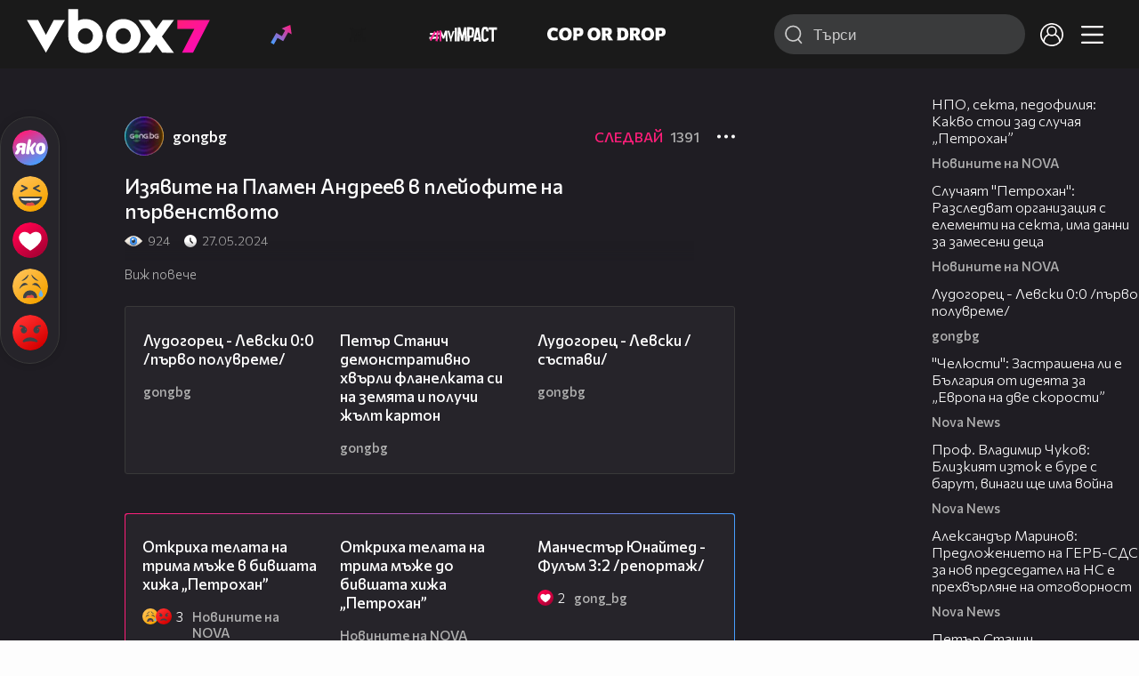

--- FILE ---
content_type: text/html; charset=UTF-8
request_url: https://www.vbox7.com/play:08cc510f37
body_size: 129916
content:
<!DOCTYPE html>

<html xmlns="http://www.w3.org/1999/xhtml" xml:lang="bg" lang="bg" data-cast-api-enabled="true">

    <head>
					<title>Изявите на Пламен Андреев в плейофите на първенството - Vbox7</title>
            <meta name="title" content="Изявите на Пламен Андреев в плейофите на първенството - Vbox7" />
				<meta name="_token" content="FiuQt0vNtUsbl2E6OyRJ61lxnmm5srsLOmSbCiDl" />
		<meta name="csrf-token" content="FiuQt0vNtUsbl2E6OyRJ61lxnmm5srsLOmSbCiDl" />
        <meta http-equiv="content-type" content="text/html;charset=utf-8" />

					<meta name="description" content="Гледай Изявите на Пламен Андреев в плейофите на първенството във Vbox7.com. Гледай нещо свежо! " />
    
<meta name="title" content="Изявите на Пламен Андреев в плейофите на първенството" />
<meta property="og:site_name" content="vbox7.com" />
<meta property="og:title" content="Изявите на Пламен Андреев в плейофите на първенството" />
<meta property="og:description" content="" />
<meta property="og:image" content="https://i49.vbox7.com/o/08c/08cc510f370.jpg?cb=1770138550" />
<meta property="og:image:width" content="1280" />
<meta property="og:image:height" content="720" />
<meta property="og:url" content="https://www.vbox7.com/play:08cc510f37" />
<meta property="fb:app_id" content="131224700412990">
<meta property="og:type" content="website" />		
		
		<link href="https://vbox7.com/favicon.ico" id="favicon" rel="shortcut icon" />
		<link rel="apple-touch-icon" href="https://vbox7.com/favicon.ico"/>

        <meta name="viewport" content="width=device-width, initial-scale=1.0, maximum-scale=1.0, user-scalable=0, minimal-ui" />
        <meta name="apple-itunes-app" content="app-id=802819619" />
        <meta name="google-play-app" content="app-id=com.vbox7" />

        <meta name="theme-color" content="#19191b" />
        <meta name="mobile-web-app-capable" content="yes" />
        <meta name="google-site-verification" content="HhybBT1X7wIE1E13C2DXUxspea-Crm4AiNjeZJnjrDk" />
		<meta name="google-site-verification" content="MgxJsg4zRuxri2d-lLpv70iUGBrh3WNzyQNwVbKMOVw" />
		<meta name="google-site-verification" content="2E0rGjJnTbRrBKysU9h8HDmSeT2YVYLfZypA9iPzioo" />

		<meta name="facebook-domain-verification" content="kc19p3xzgwnk2efqns4fxylne9grbi" />

        <link rel="preconnect" href="https://fonts.googleapis.com">
        <link rel="preconnect" href="https://fonts.gstatic.com" crossorigin>
        <link href="https://fonts.googleapis.com/css2?family=Commissioner:wght@300;500;600;700;800&display=swap" rel="stylesheet">
        <link rel="stylesheet" type="text/css" media="screen" href="https://i49.vbox7.com/assets/css/app.css?v=bfee1d0cb9" />

		<link rel="stylesheet" type="text/css" media="screen" href="https://i49.vbox7.com/assets/css/vbox/settings.css?v=bfee1d0cb9" />
        <link href="https://i49.vbox7.com/assets/css/vbox/socialshare/arthref.min.css?v=bfee1d0cb9" rel="stylesheet" type="text/css" />

        <script src="https://i49.vbox7.com/assets/libs/jquery-3.4.1.min.js?v=bfee1d0cb9"></script>
        <script src="https://i49.vbox7.com/assets/libs/jquery-migrate-1.1.0.min.js?v=bfee1d0cb9"></script>
        <script src="https://i49.vbox7.com/assets/libs/jquery-ui-1.11.4.min.js?v=bfee1d0cb9"></script>
        <script type="text/javascript" src="https://imasdk.googleapis.com/js/sdkloader/ima3.js"></script>
<!--		<script async='async' src='https://www.googletagservices.com/tag/js/gpt.js'></script>-->

        <script src="https://i49.vbox7.com/assets/js/vbox/templates.js?v=bfee1d0cb9"></script>
        <script src="https://i49.vbox7.com/assets/js/vbox/ajax-events.js?v=bfee1d0cb9"></script>
        <script src="https://i49.vbox7.com/assets/js/vbox/frontend-events.js?v=bfee1d0cb9"></script>
		<script src="https://i49.vbox7.com/assets/js/vbox/functions.js?v=bfee1d0cb9"></script>
		<script src="https://i49.vbox7.com/assets/js/vbox/ajax-functions.js?v=bfee1d0cb9"></script>
		<script src="https://i49.vbox7.com/assets/js/vbox/frontend-functions.js?v=bfee1d0cb9"></script>
		<script src="https://i49.vbox7.com/assets/js/vbox/jquery.cookie.js?v=bfee1d0cb9"></script>
        <script src="https://i49.vbox7.com/assets/js/vbox/init.js?v=bfee1d0cb9"></script>
        <script src="https://i49.vbox7.com/assets/js/svg_sprite.js"></script>


		<!-- >>>>>> VBOX PLAYER  -->
		<link href="https://i49.vbox7.com/assets/css/vbox/vboxplayer/vboxcontextmenu.min.css?v=bfee1d0cb9" rel="stylesheet" type="text/css" />
		<link href="https://i49.vbox7.com/assets/css/vbox/vboxplayer/vboxmediaplayer.base.v2.min.css?v=bfee1d0cb9" rel="stylesheet" type="text/css" />
		<link href="https://i49.vbox7.com/assets/css/vbox/vboxplayer/themes/slickblack/vbox.slickblack.min.css?v=bfee1d0cb9" rel="stylesheet" type="text/css" />

		<script src="https://i49.vbox7.com/assets/js/vbox/vboxplayer/jquery-ui-1.10.0.custom.min.js?v=bfee1d0cb9"></script>
		<script src="https://i49.vbox7.com/assets/js/vbox/vboxplayer/jquery.ui.touch-punch.min.js?v=bfee1d0cb9"></script>
		<script src="https://i49.vbox7.com/assets/js/vbox/vboxplayer/jquery.vboxcontextmenu.min.js?v=bfee1d0cb9"></script>
		<script src="https://i49.vbox7.com/assets/js/vbox/vboxplayer/shaka-player.compiled.js?v=bfee1d0cb9"></script>
		<script src="https://i49.vbox7.com/assets/js/vbox/vboxplayer/platform.js?v=bfee1d0cb9"></script>
		<script src="https://i49.vbox7.com/assets/js/vbox/vboxplayer/jquery.vboxmediaplayer.v7.min.js?v=bfee1d0cb9"></script>

		<script src="https://i49.vbox7.com/assets/libs/socialshare/socialShare.min.js?v=bfee1d0cb9"></script>
        <script type="text/javascript" src="https://i49.vbox7.com/assets/js/vbox/sticky.addapted.js?v=bfee1d0cb9"></script>
                    <script type="text/javascript" src="https://i49.vbox7.com/assets/js/vbox/quizes.js?v=bfee1d0cb9"></script>
        		<script src="https://m.netinfo.bg/assets/richMedia.js?v=19"></script>


		<!-- <<<<<< VBOX PLAYER  -->



		<script type="text/javascript">
			var nua = navigator.userAgent;
			var is_android = (nua.indexOf('Android ') > -1);
			var is_ios = (nua.match(/iPad|iPhone|iPod/g) ? true : false);
			if(is_ios){
							}

			//global params
			var globalLoginUser = null;
			var globalLoginUserId = null;
			var globalLoginAvatarURL = '';

//			document.domain = "vbox7.com"

			var gtmPageData = {
				'page-url': '%2Fplay%3A08cc510f37',
				'is-logged': '',
				'ses-id': "BwvKQ821RgGN3lEbZeERMf9l0ZwLQ0gsFMo7PLLo",
				'puc-id': "739f23f22a72f2406562cd72c410788d",
				'user-id': null,
				'pos-from': "",
				'register-dt': '',
				'last-login-dt': '',
			}

			"'article aside footer header nav section time'".replace(/\w+/g, function (n) {
				document.createElement(n)
			});

			var itemTitle = '';
        </script>

		<link rel="manifest" href="https://i49.vbox7.com/assets/manifest.json?v=bfee1d0cb9" />

		<link rel="icon" type="image/png" href="https://i49.vbox7.com/assets/icons/16.png" sizes="16x16" />
		<link rel="icon" type="image/png" href="https://i49.vbox7.com/assets/icons/32.png" sizes="32x32" />
		<link rel="icon" type="image/png" href="https://i49.vbox7.com/assets/icons/96.png" sizes="96x96" />
		<link rel="icon" type="image/png" href="https://i49.vbox7.com/assets/icons/192.png" sizes="192x192" />

		<link rel="apple-touch-icon" href="https://i49.vbox7.com/assets/icons/120.png" />
		<link rel="apple-touch-icon" sizes="180x180" href="https://i49.vbox7.com/assets/icons/180.png" />
		<link rel="apple-touch-icon" sizes="152x152" href="https://i49.vbox7.com/assets/icons/152.png" />
		<link rel="apple-touch-icon" sizes="167x167" href="https://i49.vbox7.com/assets/icons/167.png" />
		<script> var requestUriJsOneSignal = '%2Fplay%3A08cc510f37';</script>
		<script src="https://cdn.onesignal.com/sdks/OneSignalSDK.js" async></script>
		<script src="https://i49.vbox7.com/assets/js/vbox/onesignal.js?v=bfee1d0cb9"></script>
		<!-- Google Tag Manager -->

		<script>(function (w, d, s, l, i) {
				w[l] = w[l] || [];
				w[l].push({'gtm.start':
							new Date().getTime(), event: 'gtm.js'});
				var f = d.getElementsByTagName(s)[0],
						j = d.createElement(s), dl = l != 'dataLayer' ? '&l=' + l : '';
				j.async = true;
				j.src =
						'https://www.googletagmanager.com/gtm.js?id=' + i + dl;
				f.parentNode.insertBefore(j, f);
			})(window, document, 'script', 'dataLayer', 'GTM-TPBVX2');</script>

		<!-- End Google Tag Manager -->
        
					
    <script type="application/ld+json">
    {
        "@context": "http://schema.org",
        "@type": "VideoObject",
        "name": "Изявите на Пламен Андреев в плейофите на първенството",
        "description": "Изявите на Пламен Андреев в плейофите на първенството",
        "thumbnailUrl": "https://i49.vbox7.com/o/08c/08cc510f370.jpg",
        "embedUrl": "https://www.vbox7.com/emb/external.php?vid=08cc510f37",
        "uploadDate": "2024-05-27T15:35:08+03:00",
        "interactionStatistic": {
            "@type": "InteractionCounter",
            "interactionType": { "@type": "WatchAction" },
            "userInteractionCount": 924
        },
        "duration": "PT1M51S"

		    }
</script>    <script type="application/ld+json">
    {
      "@context": "https://schema.org/",
      "@type": "BreadcrumbList",
      "itemListElement": [{
        "@type": "ListItem",
        "position": 1,
        "name": "Начало",
        "item": "https://www.vbox7.com/"
      },{
        "@type": "ListItem",
        "position": 2,
        "name": "Потребител gongbg",
        "item": "https://www.vbox7.com/user:gongbg"
      },{
        "@type": "ListItem",
        "position": 3,
        "name": "Изявите на Пламен Андреев в плейофите на първенството"
      }]
    }
</script>
	<link rel="canonical" href="https://www.vbox7.com/play:08cc510f37">
    <meta name="robots" content="index, follow, max-image-preview:large, max-video-preview:-1,max-snippet:-1">
		
                
    </head>

    <body>
        <noscript>
            <iframe src="https://www.googletagmanager.com/ns.html?id=GTM-TPBVX2"
                    height="0" width="0" style="display:none;visibility:hidden"></iframe></noscript>
        <div class="site-container play-pg">

            <!-- header-container -->
            <header>

					                    <div class="top-row project">
<!--                    <div class="top-row"> -->
                        <a class="logo" href="/"><img src="https://i49.vbox7.com/design/logo/vbox-logo99.svg" alt="VBox7 logo" title="VBox7 - най-големият сайт за видео забавление"></a>
                        <nav class="main-topics">
                            <a href="/trending" class="" ><svg class="icon trending-light-grad"><use xlink:href="#trending_light_grad"></use></svg>  <span>Trending</span></a>
                            <a href="/quizbox" class="" ><svg class="icon quizbox"><use xlink:href="#quizbox"></use></svg> <span>Quizbox</span></a>
                            <a href="/myimpact"><img class="myimpact-nav" width="400" src="https://i49.vbox7.com/design/projects/eu/myimpact/myimpact-h-white-pink.svg" alt="MyImpact" /></a>
                            <a href="/copordrop"><img class="copordrop-nav" width="400" src="https://i49.vbox7.com/design/projects/eu/copordrop/copordrop_logo.svg" alt="Cop Or Drop" /></a>
                        </nav>

                    <div class="searchnav">
                        <a class="search-panel-btn hidden-dt" href="#">
                            <svg class="icon search-stroke"><use xlink:href="#search_outline"></use></svg>
                        </a>
                        <form class="search" action="/search">
                            <div class="search-icon-dt hidden-mb">
                                <svg class="icon search-stroke"><use xlink:href="#search_outline"></use></svg>
                            </div>
                            <svg class="icon arrow-left  hidden-dt"><use xlink:href="#arrow-prev"></use></svg>
                            <input required id="vbox_q_dt" name="vbox_q" type="text" value="" placeholder="Търси"  autocomplete="off"  maxlength="255">
                                <button class="search-btn" title="Search" type="submit"></button>
                                <svg class="icon clear-search"><use xlink:href="#x"></use></svg>
                                <div class="autocomplete-res-container"></div>
                        </form>
                    </div>
                    <nav class="main-nav">
                                                                        <a href="/login">
                            <svg class="icon profile"><use xlink:href="#profile"></use></svg>
                        </a>
                        
                        <a class="drop-trgr" data-id="hamburger-nav" href="#">
                            <svg class="icon x close"><use xlink:href="#x"></use></svg>
                            <svg class="icon hamburger"><use xlink:href="#hamburger"></use></svg>
                        </a>

                        <div class="drop-menu" id="notifications">
                            <div class="moreLoadingBox-small">
                                <svg class="circular" viewBox="25 25 50 50">
                                    <circle class="path" cx="50" cy="50" r="15" fill="none" stroke-width="3" stroke-miterlimit="10"/>
                                </svg>
                            </div>
                        </div>
                                                <div class="drop-menu" id="hamburger-nav">
    <section>
        <a href="/trending"><svg class="icon trending_simp"><use xlink:href="#trending_light_grad"></use></svg> <span>Trending</span></a>
        <a href="/quizbox"><svg class="icon quizbox"><use xlink:href="#quizbox"></use></svg> <span>Quizbox</span></a>
        <a href="/myimpact"><img class="myimpact-nav" width="400" src="https://i49.vbox7.com/design/projects/eu/myimpact/myimpact-h-white-pink.svg" alt="MyImpact" /></a>
        <a href="/copordrop"><img class="copordrop-nav" width="400" src="https://i49.vbox7.com/design/projects/eu/copordrop/copordrop_logo.svg" alt="Cop Or Drop" /></a>
        <a href="/topic/partytime"><span class="icon">🎉</span> <span>Party time</span></a>
        <a href="/topic/kluklu"><span class="icon">👂</span> <span>Клю – клю</span></a>
        <a href="/topic/chillzone"><span class="icon">🪀</span> <span>Chill zone</span></a>
        <a href="/topic/lifestyle"><span class="icon">⭐</span> <span>Lifestyle</span></a>
        <a href="/topic/LGBTQ"><span class="icon">🌈</span> <span>LGBTQ</span></a>
        <a href="/topic/MentalHealth"><span class="icon">🙏</span> <span>Mental health</span></a>
        <a href="/topic/sex"><span class="icon">🍆</span> <span>Sex</span></a>
        <a href="/topic/beautynews"><span class="icon">💄</span> <span>Beauty</span></a>
        <a href="/topic/fashionnews"><span class="icon">👠</span> <span>Fashion</span></a>
        <a href="/topic/moviesseries"><span class="icon">🎬</span> <span>Movie time</span></a>
        <a href="/topic/musicnews"><span class="icon">🎶</span> <span>Music </span></a>
        <a href="/topic/sportnews"><span class="icon">⚽</span> <span>Sport</span></a>
        <a href="/topic/booksnews"><span class="icon">📚</span> <span>Books</span></a>
        <a href="/topic/travelnews"><span class="icon">🛩</span> <span>Travel</span></a>
        <a href="/topic/gamingnews"><span class="icon">🎮</span> <span>Gaming</span></a>
        <a href="/topic/technologiesnews"><span class="icon">💻</span> <span>Тechnologies</span></a>

    </section>
    <section>
        <p class="sect-tit">Следвайте ни</p>
        <a target="_blank" href="https://www.tiktok.com/@vbox7official"><svg class="icon tiktok_outline"><use xlink:href="#tiktok_outline"></use></svg> <span>TikTok</span></a>
        <a target="_blank" href="https://www.instagram.com/vbox7official/?hl=bg"><svg class="icon instagram_outline"><use xlink:href="#instagram_outline"></use></svg> <span>Instagram</span></a>
        <a target="_blank" href="https://www.facebook.com/Vbox7com"><svg class="icon fb_outline"><use xlink:href="#fb_outline"></use></svg> <span>Facebook</span></a>
    </section>
    <section>
        <!--<a target="_blank" href="https://www.vbox7.com/groups/list/"><svg class="icon groups"><use xlink:href="#groups"></use></svg> <span>Групи</span></a>-->
        <a href="/toc">Общи условия</a>
        <a href="/manifesto">Кодекс</a>
    </section>
    <section>
        <p class="sect-tit">Свали от</p>
        <a href="https://play.google.com/store/apps/details?id=com.vbox7"><svg class="icon googleplaystore_outline"><use xlink:href="#googleplaystore_outline"></use></svg><span>Google Play</span></a>
        <a href="https://itunes.apple.com/bg/app/vbox7.com/id802819619"><svg class="icon apple_outline"><use xlink:href="#apple_outline"></use></svg><span>App Store</span></a>
        <a href="https://appgallery.cloud.huawei.com/marketshare/app/C101463961"><svg class="icon huawei_outline"><use xlink:href="#huawei_outline"></use></svg><span>AppGallery</span></a>
    </section>
    <section>
        <p class="sect-tit"><a href="/privacynotice">Политика за поверителност</a></p>
        <a onclick="googlefc.callbackQueue.push({'CONSENT_DATA_READY': () => googlefc.showRevocationMessage()});" href="javascript:;">Поверителност</a>
        <a target="_blank"  href="https://www.netinfocompany.bg/gdpr/">GDPR Инфо</a>
        <a id="trigger-onesignal" href="#">Известия</a>
    </section>
    <section>
        <a target="_blank"  href="https://netinfocompany.bg/">За нас</a>
        <a target="_blank" href="http://www.netinfocompany.bg/media-kit/vbox7com-91">За реклама</a>
        <a href="/contact">Контакт</a>
        <a href="/help">Помощ</a>
        <a href="https://blog.vbox7.com/">VBox7 блог</a>
    </section>
</div>
                    </nav>
                </div>



                <nav class="sub-nav row-mb hidden hidden-mb" id="subNavigation">
                    <div class="home-cnt">
                        <a href="/" class="">
                            <i class="icon-home-filled"></i>
                        </a>
                    </div>

                    <div>
                        <a href="/followed" class="">
                                                        Следвай
                                                    </a>
                    </div>
                    <div class="hidden-mb">
                                            </div>

                </nav>

            </header>
                            <div class="hot-topics-row">
                    <nav>
<!--					<a href="/top2022vbox">🔝 Топ 100 видеа 2022</a>
                        <a href="/top2022articles">🔝 Топ 100 articles 2022</a>-->
                                                <a href="/topic/partytime">🎉 PARTY TIME</a>
                                                <a href="/topic/kluklu">👂 Клю – клю</a>
                                                <a href="/topic/chillzone">🪀CHILL ZONE</a>
                                                <a href="/topic/lifestyle">⭐Lifestyle</a>
                                                <a href="/topic/LGBTQ">🌈LGBTQ</a>
                                            </nav>
                </div>
                        <div class="player-content">
                <div class="video-player" tabindex="-1">
                    <div class="main-video-player-frame">
                        <div class="main-video-player-cont">
							<div>
								<video id="html5player" playsinline crossorigin="anonymous">
								</video>
							</div>
                        </div>
                    </div>
                </div>
                <section class="video-playlist-container"></section>
            </div>


            <!-- end header -->

            <div class="content">
                <div class="main-ajx"  id="item-ajx"><!-- the only wrapper needed for lvl 2  -->
                    <script src="https://i49.vbox7.com/assets/js/vbox/openItemSamePage.js?v=bfee1d0cb9"></script>

                    <script>
                            var googletag = googletag || {};
                            googletag.cmd = googletag.cmd || [];
                    </script>
                </div>

                <div class="main-native" id="native">
                    
			<section class="play-grid">

    <div class="item-content-wrap">
        <div class="player area">
            <div class="mobile-tabs">
                <a class="all active" href="#" data-id="show-all">Всички</a>
                <a class="trend" href="#" data-id="show-trending"><span>Trending</span></a>
                <a class="more-channel-videos" href="#" data-id="show-more-from">gongbg</a>
            </div>
        </div>
        <div class="reactions">
            <div class="sticky">
                <div class="react-buttons">
	
		<a href="" class="play-vote " data-id="18730672" data-reaction="good" title="Яко е! ">
            <svg class="icon react cool "><use xlink:href="#cool"></use></svg>
			<span class="icon-like-num"></span>
		</a>

        <a href="" class="play-vote " data-id="18730672" data-reaction="laugh" title="Смях!">
            <svg class="icon react rofl "><use xlink:href="#rofl"></use></svg>
			<span class="icon-like-num"></span>
		</a>

        <a href="" class="play-vote " data-id="18730672" data-reaction="heart" title="Сърце!">
            <svg class="icon react love "><use xlink:href="#love"></use></svg>
			<span class="icon-like-num"></span>
		</a>

        <a href="" class="play-vote " data-id="18730672" data-reaction="cry" title="Плач!">
            <svg class="icon react sad "><use xlink:href="#sad"></use></svg>
			<span class="icon-like-num"></span>
		</a>

        <a href="" class="play-vote " data-id="18730672" data-reaction="angry" title="Ядосан!">
            <svg class="icon react angry "><use xlink:href="#angry"></use></svg>
			<span class="icon-like-num"></span>
		</a>
	</div><!--                <div class="comments-btn">
                    <svg class="icon react comment"><use xlink:href="#comment"></use></svg>
                    <div class="comments-label"><span class="num">0</span></div>
                </div>-->
            </div>
        </div>
        <div class="video-info">
			<div class="channel-opt">
    <a class="channel-name" href="/user:gongbg">
		<img class="avatar-wrap" src="https://i49.vbox7.com/a/ca5/gongbg_ca57f2ce_2.jpg"  loading="lazy" />
		<span>gongbg</span>
	</a>
			<div class="foll-wr follow" data-userid="4543234">
				<span class="foll-txt">Следвай</span>
				<span class="num">1391</span>
			</div>
				</div>

			<h1>  Изявите на Пламен Андреев в плейофите на първенството</h1>
			<a href="#" class="hidden-dt toggle-trigger collapsed-trig" data-id="def-cont">
    <svg class="icon arrow-down closed"><use xlink:href="#arrow-prev"></use></svg>
</a>
<div id="def-cont" class="det-info collapsed-toggle mb-tgl-only"><!-- remove collapsed toggle from all but play -->
	<div class="video-stat">
        <svg class="icon views"><use xlink:href="#eye"></use></svg> <span>924</span>
		<svg class="icon time"><use xlink:href="#clock_negative"></use></svg> <span>27.05.2024</span>
	</div>
	<div class="drop-wrap video-options">
		<a href="#" class="drop-trgr" data-id="item-options"><svg class="icon more"><use xlink:href="#more"></use></svg></a>
		<div id="item-options" class="drop-menu">
			<a href="#" class="popup-share" data-link="https://vbox7.com/play:08cc510f37"><span>Сподели</span></a>

			<a href="/login?backto=%2Fplay%3A08cc510f37"><span>Следвай</span></a>
			</div>
	</div>

	<div id="descript-cont" class="video-description collapsed-toggle-dt">
		
		
	</div>
    <div class="full-description toggle-trigger-dt collapsed-trig-dt" data-id="descript-cont">
        <span class="to-all">Виж повече</span>
        <span class="to-short">Виж по-малко</span>
    </div>
</div>		</div>
        <div class="more-from gtm-container" data-name="channel" data-page="play">
			<div class="card video-cell card-landsc-mb card-portrait-dt">
    <a href="/play:bd11f9fd8a" title="Лудогорец - Левски 0:0 /първо полувреме/" class="thumb-cont prw   " data-mdkey="bd11f9fd8a"  data-pos="1" >
        <picture>

                        <img src="https://i49.vbox7.com/i/bd1/bd11f9fd8a6.jpg" width="100%" height="auto" alt="Лудогорец - Левски 0:0 /първо полувреме/" loading="lazy">
        </picture>
                <span class="dur">03:38</span>
        <span class="thumb-play"><svg class="icon play-circle"><use xlink:href="#play-circle"></use></svg></span>
            </a>
    <div class="info-cont">
                <h3>
            <a href="/play:bd11f9fd8a" title="Лудогорец - Левски 0:0 /първо полувреме/" class="">Лудогорец - Левски 0:0 /първо полувреме/</a>
        </h3>
                                    <div class="reactions">
                                <span>0</span>
            </div>
                            <div class="channel-opt">
    <a class="channel-name" href="/user:gongbg">
		<img class="avatar-wrap" src="https://i49.vbox7.com/a/ca5/gongbg_ca57f2ce_2.jpg"  loading="lazy" />
		<span>gongbg</span>
	</a>
	</div>
                            </div>
</div>

				<div class="card video-cell card-landsc-mb card-portrait-dt">
    <a href="/play:28c853f0d0" title="Петър Станич демонстративно хвърли фланелката си на земята и получи жълт картон" class="thumb-cont prw   " data-mdkey="28c853f0d0"  data-pos="2" >
        <picture>

                        <img src="https://i49.vbox7.com/i/28c/28c853f0d06.jpg" width="100%" height="auto" alt="Петър Станич демонстративно хвърли фланелката си на земята и получи жълт картон" loading="lazy">
        </picture>
                <span class="dur">01:19</span>
        <span class="thumb-play"><svg class="icon play-circle"><use xlink:href="#play-circle"></use></svg></span>
            </a>
    <div class="info-cont">
                <h3>
            <a href="/play:28c853f0d0" title="Петър Станич демонстративно хвърли фланелката си на земята и получи жълт картон" class="">Петър Станич демонстративно хвърли фланелката си на земята и получи жълт картон</a>
        </h3>
                                    <div class="reactions">
                                <span>0</span>
            </div>
                            <div class="channel-opt">
    <a class="channel-name" href="/user:gongbg">
		<img class="avatar-wrap" src="https://i49.vbox7.com/a/ca5/gongbg_ca57f2ce_2.jpg"  loading="lazy" />
		<span>gongbg</span>
	</a>
	</div>
                            </div>
</div>

				<div class="card video-cell card-landsc-mb card-portrait-dt">
    <a href="/play:09468fd9fd" title="Лудогорец - Левски /състави/" class="thumb-cont prw   " data-mdkey="09468fd9fd"  data-pos="3" >
        <picture>

                        <img src="https://i49.vbox7.com/i/094/09468fd9fd6.jpg" width="100%" height="auto" alt="Лудогорец - Левски /състави/" loading="lazy">
        </picture>
                <span class="dur">02:26</span>
        <span class="thumb-play"><svg class="icon play-circle"><use xlink:href="#play-circle"></use></svg></span>
            </a>
    <div class="info-cont">
                <h3>
            <a href="/play:09468fd9fd" title="Лудогорец - Левски /състави/" class="">Лудогорец - Левски /състави/</a>
        </h3>
                                    <div class="reactions">
                                <span>0</span>
            </div>
                            <div class="channel-opt">
    <a class="channel-name" href="/user:gongbg">
		<img class="avatar-wrap" src="https://i49.vbox7.com/a/ca5/gongbg_ca57f2ce_2.jpg"  loading="lazy" />
		<span>gongbg</span>
	</a>
	</div>
                            </div>
</div>

				<div class="card video-cell card-landsc-mb card-portrait-dt">
    <a href="/play:386c0b55da" title="Бодикамера в българския футбол: Нова перспектива на терена" class="thumb-cont prw   " data-mdkey="386c0b55da"  data-pos="4" >
        <picture>

                        <img src="https://i49.vbox7.com/i/386/386c0b55da6.jpg" width="100%" height="auto" alt="Бодикамера в българския футбол: Нова перспектива на терена" loading="lazy">
        </picture>
                <span class="dur">02:40</span>
        <span class="thumb-play"><svg class="icon play-circle"><use xlink:href="#play-circle"></use></svg></span>
            </a>
    <div class="info-cont">
                <h3>
            <a href="/play:386c0b55da" title="Бодикамера в българския футбол: Нова перспектива на терена" class="">Бодикамера в българския футбол: Нова перспектива на терена</a>
        </h3>
                                    <div class="reactions">
                                <span>0</span>
            </div>
                            <div class="channel-opt">
    <a class="channel-name" href="/user:gongbg">
		<img class="avatar-wrap" src="https://i49.vbox7.com/a/ca5/gongbg_ca57f2ce_2.jpg"  loading="lazy" />
		<span>gongbg</span>
	</a>
	</div>
                            </div>
</div>

				<div class="card video-cell card-landsc-mb card-portrait-dt">
    <a href="/play:db9b3b6034" title="Александър Димитров преди Лудогорец - Левски" class="thumb-cont prw   " data-mdkey="db9b3b6034"  data-pos="5" >
        <picture>

                        <img src="https://i49.vbox7.com/i/db9/db9b3b60346.jpg" width="100%" height="auto" alt="Александър Димитров преди Лудогорец - Левски" loading="lazy">
        </picture>
                <span class="dur">04:06</span>
        <span class="thumb-play"><svg class="icon play-circle"><use xlink:href="#play-circle"></use></svg></span>
            </a>
    <div class="info-cont">
                <h3>
            <a href="/play:db9b3b6034" title="Александър Димитров преди Лудогорец - Левски" class="">Александър Димитров преди Лудогорец - Левски</a>
        </h3>
                                    <div class="reactions">
                                <span>0</span>
            </div>
                            <div class="channel-opt">
    <a class="channel-name" href="/user:gongbg">
		<img class="avatar-wrap" src="https://i49.vbox7.com/a/ca5/gongbg_ca57f2ce_2.jpg"  loading="lazy" />
		<span>gongbg</span>
	</a>
	</div>
                            </div>
</div>

				<div class="card video-cell card-landsc-mb card-portrait-dt">
    <a href="/play:c5e562a0b9" title="Изпратихме голямата легенда Спиро Дебърски" class="thumb-cont prw   " data-mdkey="c5e562a0b9"  data-pos="6" >
        <picture>

                        <img src="https://i49.vbox7.com/i/c5e/c5e562a0b96.jpg" width="100%" height="auto" alt="Изпратихме голямата легенда Спиро Дебърски" loading="lazy">
        </picture>
                <span class="dur">00:39</span>
        <span class="thumb-play"><svg class="icon play-circle"><use xlink:href="#play-circle"></use></svg></span>
            </a>
    <div class="info-cont">
                <h3>
            <a href="/play:c5e562a0b9" title="Изпратихме голямата легенда Спиро Дебърски" class="">Изпратихме голямата легенда Спиро Дебърски</a>
        </h3>
                                    <div class="reactions">
                                <span>0</span>
            </div>
                            <div class="channel-opt">
    <a class="channel-name" href="/user:gongbg">
		<img class="avatar-wrap" src="https://i49.vbox7.com/a/ca5/gongbg_ca57f2ce_2.jpg"  loading="lazy" />
		<span>gongbg</span>
	</a>
	</div>
                            </div>
</div>

				<div class="card video-cell card-landsc-mb card-portrait-dt">
    <a href="/play:b115445c07" title="Часът настъпи: Лудогорец срещу Левски в битка за BET.bg Сурепкупа на България" class="thumb-cont prw   " data-mdkey="b115445c07"  data-pos="7" >
        <picture>

                        <img src="https://i49.vbox7.com/i/b11/b115445c076.jpg" width="100%" height="auto" alt="Часът настъпи: Лудогорец срещу Левски в битка за BET.bg Сурепкупа на България" loading="lazy">
        </picture>
                <span class="dur">02:07</span>
        <span class="thumb-play"><svg class="icon play-circle"><use xlink:href="#play-circle"></use></svg></span>
            </a>
    <div class="info-cont">
                <h3>
            <a href="/play:b115445c07" title="Часът настъпи: Лудогорец срещу Левски в битка за BET.bg Сурепкупа на България" class="">Часът настъпи: Лудогорец срещу Левски в битка за BET.bg Сурепкупа на България</a>
        </h3>
                                    <div class="reactions">
                                <span>0</span>
            </div>
                            <div class="channel-opt">
    <a class="channel-name" href="/user:gongbg">
		<img class="avatar-wrap" src="https://i49.vbox7.com/a/ca5/gongbg_ca57f2ce_2.jpg"  loading="lazy" />
		<span>gongbg</span>
	</a>
	</div>
                            </div>
</div>

				<div class="card video-cell card-landsc-mb card-portrait-dt">
    <a href="/play:7a99105eb6" title="Иван Иванов: Зверев е като акула и ако покажеш малко кръв, ще те изяде" class="thumb-cont prw   " data-mdkey="7a99105eb6"  data-pos="8" >
        <picture>

                        <img src="https://i49.vbox7.com/i/7a9/7a99105eb66.jpg" width="100%" height="auto" alt="Иван Иванов: Зверев е като акула и ако покажеш малко кръв, ще те изяде" loading="lazy">
        </picture>
                <span class="dur">03:49</span>
        <span class="thumb-play"><svg class="icon play-circle"><use xlink:href="#play-circle"></use></svg></span>
            </a>
    <div class="info-cont">
                <h3>
            <a href="/play:7a99105eb6" title="Иван Иванов: Зверев е като акула и ако покажеш малко кръв, ще те изяде" class="">Иван Иванов: Зверев е като акула и ако покажеш малко кръв, ще те изяде</a>
        </h3>
                                    <div class="reactions">
                                <span>0</span>
            </div>
                            <div class="channel-opt">
    <a class="channel-name" href="/user:gongbg">
		<img class="avatar-wrap" src="https://i49.vbox7.com/a/ca5/gongbg_ca57f2ce_2.jpg"  loading="lazy" />
		<span>gongbg</span>
	</a>
	</div>
                            </div>
</div>

				<div class="card video-cell card-landsc-mb card-portrait-dt">
    <a href="/play:8949b76dc0" title="Мохамед Брахими в действие за ЦСКА през есента" class="thumb-cont prw   " data-mdkey="8949b76dc0"  data-pos="9" >
        <picture>

                        <img src="https://i49.vbox7.com/i/894/8949b76dc06.jpg" width="100%" height="auto" alt="Мохамед Брахими в действие за ЦСКА през есента" loading="lazy">
        </picture>
                <span class="dur">02:40</span>
        <span class="thumb-play"><svg class="icon play-circle"><use xlink:href="#play-circle"></use></svg></span>
            </a>
    <div class="info-cont">
                <h3>
            <a href="/play:8949b76dc0" title="Мохамед Брахими в действие за ЦСКА през есента" class="">Мохамед Брахими в действие за ЦСКА през есента</a>
        </h3>
                                    <div class="reactions">
                                <span>0</span>
            </div>
                            <div class="channel-opt">
    <a class="channel-name" href="/user:gongbg">
		<img class="avatar-wrap" src="https://i49.vbox7.com/a/ca5/gongbg_ca57f2ce_2.jpg"  loading="lazy" />
		<span>gongbg</span>
	</a>
	</div>
                            </div>
</div>

				<div class="card video-cell card-landsc-mb card-portrait-dt">
    <a href="/play:6eef0b6515" title="Лудогорец поднови тренировки преди финала за BET.bg Суперкупа на България" class="thumb-cont prw   " data-mdkey="6eef0b6515"  data-pos="10" >
        <picture>

                        <img src="https://i49.vbox7.com/i/6ee/6eef0b65156.jpg" width="100%" height="auto" alt="Лудогорец поднови тренировки преди финала за BET.bg Суперкупа на България" loading="lazy">
        </picture>
                <span class="dur">00:28</span>
        <span class="thumb-play"><svg class="icon play-circle"><use xlink:href="#play-circle"></use></svg></span>
            </a>
    <div class="info-cont">
                <h3>
            <a href="/play:6eef0b6515" title="Лудогорец поднови тренировки преди финала за BET.bg Суперкупа на България" class="">Лудогорец поднови тренировки преди финала за BET.bg Суперкупа на България</a>
        </h3>
                                    <div class="reactions">
                                <span>0</span>
            </div>
                            <div class="channel-opt">
    <a class="channel-name" href="/user:gongbg">
		<img class="avatar-wrap" src="https://i49.vbox7.com/a/ca5/gongbg_ca57f2ce_2.jpg"  loading="lazy" />
		<span>gongbg</span>
	</a>
	</div>
                            </div>
</div>

				<div class="card video-cell card-landsc-mb card-portrait-dt">
    <a href="/play:c8e026df4e" title="Вълнуващи сблъсъци за България във Волейболната лига на нациите" class="thumb-cont prw   " data-mdkey="c8e026df4e"  data-pos="11" >
        <picture>

                        <img src="https://i49.vbox7.com/i/c8e/c8e026df4e6.jpg" width="100%" height="auto" alt="Вълнуващи сблъсъци за България във Волейболната лига на нациите" loading="lazy">
        </picture>
                <span class="dur">00:24</span>
        <span class="thumb-play"><svg class="icon play-circle"><use xlink:href="#play-circle"></use></svg></span>
            </a>
    <div class="info-cont">
                <h3>
            <a href="/play:c8e026df4e" title="Вълнуващи сблъсъци за България във Волейболната лига на нациите" class="">Вълнуващи сблъсъци за България във Волейболната лига на нациите</a>
        </h3>
                                    <div class="reactions">
                                <span>0</span>
            </div>
                            <div class="channel-opt">
    <a class="channel-name" href="/user:gongbg">
		<img class="avatar-wrap" src="https://i49.vbox7.com/a/ca5/gongbg_ca57f2ce_2.jpg"  loading="lazy" />
		<span>gongbg</span>
	</a>
	</div>
                            </div>
</div>

	<script>
	$(document).ready(function() {
		initGridToggles();
	});
</script>        </div>
        <div class="trending gtm-container" data-name="channel" data-page="play">
          <div class="card video-cell card-landsc-mb card-portrait-dt">
    <a href="/play:bc06b8e7a2" title="Откриха телата на трима мъже в бившата хижа „Петрохан”" class="thumb-cont prw   " data-mdkey="bc06b8e7a2"  data-pos="1" >
        <picture>

                        <img src="https://i49.vbox7.com/i/bc0/bc06b8e7a26.jpg" width="100%" height="auto" alt="Откриха телата на трима мъже в бившата хижа „Петрохан”" loading="lazy">
        </picture>
                <span class="dur">04:53</span>
        <span class="thumb-play"><svg class="icon play-circle"><use xlink:href="#play-circle"></use></svg></span>
            </a>
    <div class="info-cont">
                <h3>
            <a href="/play:bc06b8e7a2" title="Откриха телата на трима мъже в бившата хижа „Петрохан”" class="">Откриха телата на трима мъже в бившата хижа „Петрохан”</a>
        </h3>
                                    <div class="reactions">
                                    <svg class="icon react sad "><use xlink:href="#sad"></use></svg>
                                    <svg class="icon react angry "><use xlink:href="#angry"></use></svg>
                                <span>3</span>
            </div>
                            <div class="channel-opt">
    <a class="channel-name" href="/user:novinitenanova">
		<img class="avatar-wrap" src="https://i49.vbox7.com/a/c38/novinitenanova_c3887149_2.jpg"  loading="lazy" />
		<span>Новините на NOVA</span>
	</a>
	</div>
                            </div>
</div>

                <div class="card video-cell card-landsc-mb card-portrait-dt">
    <a href="/play:82dfc8fdc6" title="Откриха телата на трима мъже до бившата хижа „Петрохан”" class="thumb-cont prw   " data-mdkey="82dfc8fdc6"  data-pos="2" >
        <picture>

                        <img src="https://i49.vbox7.com/i/82d/82dfc8fdc66.jpg" width="100%" height="auto" alt="Откриха телата на трима мъже до бившата хижа „Петрохан”" loading="lazy">
        </picture>
                <span class="dur">03:20</span>
        <span class="thumb-play"><svg class="icon play-circle"><use xlink:href="#play-circle"></use></svg></span>
            </a>
    <div class="info-cont">
                <h3>
            <a href="/play:82dfc8fdc6" title="Откриха телата на трима мъже до бившата хижа „Петрохан”" class="">Откриха телата на трима мъже до бившата хижа „Петрохан”</a>
        </h3>
                                    <div class="reactions">
                                <span>0</span>
            </div>
                            <div class="channel-opt">
    <a class="channel-name" href="/user:novinitenanova">
		<img class="avatar-wrap" src="https://i49.vbox7.com/a/c38/novinitenanova_c3887149_2.jpg"  loading="lazy" />
		<span>Новините на NOVA</span>
	</a>
	</div>
                            </div>
</div>

                <div class="card video-cell card-landsc-mb card-portrait-dt">
    <a href="/play:2f2202eae1" title="Манчестър Юнайтед - Фулъм 3:2 /репортаж/" class="thumb-cont prw   " data-mdkey="2f2202eae1"  data-pos="3" >
        <picture>

                        <img src="https://i49.vbox7.com/i/2f2/2f2202eae16.jpg" width="100%" height="auto" alt="Манчестър Юнайтед - Фулъм 3:2 /репортаж/" loading="lazy">
        </picture>
                <span class="dur">04:40</span>
        <span class="thumb-play"><svg class="icon play-circle"><use xlink:href="#play-circle"></use></svg></span>
            </a>
    <div class="info-cont">
                <h3>
            <a href="/play:2f2202eae1" title="Манчестър Юнайтед - Фулъм 3:2 /репортаж/" class="">Манчестър Юнайтед - Фулъм 3:2 /репортаж/</a>
        </h3>
                                    <div class="reactions">
                                    <svg class="icon react love "><use xlink:href="#love"></use></svg>
                                <span>2</span>
            </div>
                            <div class="channel-opt">
    <a class="channel-name" href="/user:gong_bg">
		<img class="avatar-wrap" src="https://i49.vbox7.com/a/337/gong_bg_3376c0f9_2.jpg"  loading="lazy" />
		<span>gong_bg</span>
	</a>
	</div>
                            </div>
</div>

                <div class="card video-cell card-landsc-mb card-portrait-dt">
    <a href="/play:437e8f6aba" title="Властите за случая в хижа „Петрохан”: Има данни за затворено общество с елементи на секта" class="thumb-cont prw   " data-mdkey="437e8f6aba"  data-pos="4" >
        <picture>

                        <img src="https://i49.vbox7.com/i/437/437e8f6aba6.jpg" width="100%" height="auto" alt="Властите за случая в хижа „Петрохан”: Има данни за затворено общество с елементи на секта" loading="lazy">
        </picture>
                <span class="dur">09:35</span>
        <span class="thumb-play"><svg class="icon play-circle"><use xlink:href="#play-circle"></use></svg></span>
            </a>
    <div class="info-cont">
                <h3>
            <a href="/play:437e8f6aba" title="Властите за случая в хижа „Петрохан”: Има данни за затворено общество с елементи на секта" class="">Властите за случая в хижа „Петрохан”: Има данни за затворено общество с елементи на секта</a>
        </h3>
                                    <div class="reactions">
                                <span>0</span>
            </div>
                            <div class="channel-opt">
    <a class="channel-name" href="/user:novinitenanova">
		<img class="avatar-wrap" src="https://i49.vbox7.com/a/c38/novinitenanova_c3887149_2.jpg"  loading="lazy" />
		<span>Новините на NOVA</span>
	</a>
	</div>
                            </div>
</div>

                <div class="card video-cell card-landsc-mb card-portrait-dt">
    <a href="/play:d4fbfa6df9" title="Оценките на Виктор Ангелов | Черешката на тортата | 30 януари 2026" class="thumb-cont prw   " data-mdkey="d4fbfa6df9"  data-pos="5" >
        <picture>

                        <img src="https://i49.vbox7.com/i/d4f/d4fbfa6df96.jpg" width="100%" height="auto" alt="Оценките на Виктор Ангелов | Черешката на тортата | 30 януари 2026" loading="lazy">
        </picture>
                <span class="dur">20:38</span>
        <span class="thumb-play"><svg class="icon play-circle"><use xlink:href="#play-circle"></use></svg></span>
            </a>
    <div class="info-cont">
                <h3>
            <a href="/play:d4fbfa6df9" title="Оценките на Виктор Ангелов | Черешката на тортата | 30 януари 2026" class="">Оценките на Виктор Ангелов | Черешката на тортата | 30 януари 2026</a>
        </h3>
                                    <div class="reactions">
                                    <svg class="icon react cool "><use xlink:href="#cool"></use></svg>
                                    <svg class="icon react sad "><use xlink:href="#sad"></use></svg>
                                    <svg class="icon react rofl "><use xlink:href="#rofl"></use></svg>
                                    <svg class="icon react angry "><use xlink:href="#angry"></use></svg>
                                <span>4</span>
            </div>
                            <div class="channel-opt">
    <a class="channel-name" href="/user:chereshkata_na_tortata">
		<img class="avatar-wrap" src="https://i49.vbox7.com/a/dab/chereshkata_na_tortata_dabfa4b2_2.jpg"  loading="lazy" />
		<span>Черешката на тортата</span>
	</a>
	</div>
                            </div>
</div>

                <div class="card video-cell card-landsc-mb card-portrait-dt">
    <a href="/play:00de4ded33" title="Средиземноморски изкушения от Десислава Сапунджиева | Черешката на тортата | 29 януари 2026 | част 1" class="thumb-cont prw   " data-mdkey="00de4ded33"  data-pos="6" >
        <picture>

                        <img src="https://i49.vbox7.com/i/00d/00de4ded336.jpg" width="100%" height="auto" alt="Средиземноморски изкушения от Десислава Сапунджиева | Черешката на тортата | 29 януари 2026 | част 1" loading="lazy">
        </picture>
                <span class="dur">16:33</span>
        <span class="thumb-play"><svg class="icon play-circle"><use xlink:href="#play-circle"></use></svg></span>
            </a>
    <div class="info-cont">
                <h3>
            <a href="/play:00de4ded33" title="Средиземноморски изкушения от Десислава Сапунджиева | Черешката на тортата | 29 януари 2026 | част 1" class="">Средиземноморски изкушения от Десислава Сапунджиева | Черешката на тортата | 29 януари 2026 | част 1</a>
        </h3>
                                    <div class="reactions">
                                    <svg class="icon react cool "><use xlink:href="#cool"></use></svg>
                                    <svg class="icon react love "><use xlink:href="#love"></use></svg>
                                <span>4</span>
            </div>
                            <div class="channel-opt">
    <a class="channel-name" href="/user:chereshkata_na_tortata">
		<img class="avatar-wrap" src="https://i49.vbox7.com/a/dab/chereshkata_na_tortata_dabfa4b2_2.jpg"  loading="lazy" />
		<span>Черешката на тортата</span>
	</a>
	</div>
                            </div>
</div>

                <div class="card video-cell card-landsc-mb card-portrait-dt">
    <a href="/play:c5e2eefd5e" title="Виктор Ангелов готви в тандем с нутрициониста на Карлос Насар | Черешката на тортата | 30 януари 2026 | част 2" class="thumb-cont prw   " data-mdkey="c5e2eefd5e"  data-pos="7" >
        <picture>

                        <img src="https://i49.vbox7.com/i/c5e/c5e2eefd5e6.jpg" width="100%" height="auto" alt="Виктор Ангелов готви в тандем с нутрициониста на Карлос Насар | Черешката на тортата | 30 януари 2026 | част 2" loading="lazy">
        </picture>
                <span class="dur">16:24</span>
        <span class="thumb-play"><svg class="icon play-circle"><use xlink:href="#play-circle"></use></svg></span>
            </a>
    <div class="info-cont">
                <h3>
            <a href="/play:c5e2eefd5e" title="Виктор Ангелов готви в тандем с нутрициониста на Карлос Насар | Черешката на тортата | 30 януари 2026 | част 2" class="">Виктор Ангелов готви в тандем с нутрициониста на Карлос Насар | Черешката на тортата | 30 януари 2026 | част 2</a>
        </h3>
                                    <div class="reactions">
                                    <svg class="icon react cool "><use xlink:href="#cool"></use></svg>
                                <span>1</span>
            </div>
                            <div class="channel-opt">
    <a class="channel-name" href="/user:chereshkata_na_tortata">
		<img class="avatar-wrap" src="https://i49.vbox7.com/a/dab/chereshkata_na_tortata_dabfa4b2_2.jpg"  loading="lazy" />
		<span>Черешката на тортата</span>
	</a>
	</div>
                            </div>
</div>

                <div class="card video-cell card-landsc-mb card-portrait-dt">
    <a href="/play:3434e72b4f" title="Ливърпул - Нюкасъл 4:1 /репортаж/" class="thumb-cont prw   " data-mdkey="3434e72b4f"  data-pos="8" >
        <picture>

                        <img src="https://i49.vbox7.com/i/343/3434e72b4f6.jpg" width="100%" height="auto" alt="Ливърпул - Нюкасъл 4:1 /репортаж/" loading="lazy">
        </picture>
                <span class="dur">04:40</span>
        <span class="thumb-play"><svg class="icon play-circle"><use xlink:href="#play-circle"></use></svg></span>
            </a>
    <div class="info-cont">
                <h3>
            <a href="/play:3434e72b4f" title="Ливърпул - Нюкасъл 4:1 /репортаж/" class="">Ливърпул - Нюкасъл 4:1 /репортаж/</a>
        </h3>
                                    <div class="reactions">
                                    <svg class="icon react love "><use xlink:href="#love"></use></svg>
                                <span>1</span>
            </div>
                            <div class="channel-opt">
    <a class="channel-name" href="/user:gong_bg">
		<img class="avatar-wrap" src="https://i49.vbox7.com/a/337/gong_bg_3376c0f9_2.jpg"  loading="lazy" />
		<span>gong_bg</span>
	</a>
	</div>
                            </div>
</div>

                <div class="card video-cell card-landsc-mb card-portrait-dt">
    <a href="/play:3caaa43c83" title="Прогноза за времето | Обедна емисия | 2 февруари 2026" class="thumb-cont prw   " data-mdkey="3caaa43c83"  data-pos="9" >
        <picture>

                        <img src="https://i49.vbox7.com/i/3ca/3caaa43c836.jpg" width="100%" height="auto" alt="Прогноза за времето | Обедна емисия | 2 февруари 2026" loading="lazy">
        </picture>
                <span class="dur">01:54</span>
        <span class="thumb-play"><svg class="icon play-circle"><use xlink:href="#play-circle"></use></svg></span>
            </a>
    <div class="info-cont">
                <h3>
            <a href="/play:3caaa43c83" title="Прогноза за времето | Обедна емисия | 2 февруари 2026" class="">Прогноза за времето | Обедна емисия | 2 февруари 2026</a>
        </h3>
                                    <div class="reactions">
                                <span>0</span>
            </div>
                            <div class="channel-opt">
    <a class="channel-name" href="/user:novinitenanova">
		<img class="avatar-wrap" src="https://i49.vbox7.com/a/c38/novinitenanova_c3887149_2.jpg"  loading="lazy" />
		<span>Новините на NOVA</span>
	</a>
	</div>
                            </div>
</div>

                <div class="card video-cell card-landsc-mb card-portrait-dt">
    <a href="/play:c940a7dff0" title="Новините на NOVA | Централна емисия | 2 февруари 2026" class="thumb-cont prw   " data-mdkey="c940a7dff0"  data-pos="10" >
        <picture>

                        <img src="https://i49.vbox7.com/i/c94/c940a7dff06.jpg" width="100%" height="auto" alt="Новините на NOVA | Централна емисия | 2 февруари 2026" loading="lazy">
        </picture>
                <span class="dur">43:56</span>
        <span class="thumb-play"><svg class="icon play-circle"><use xlink:href="#play-circle"></use></svg></span>
            </a>
    <div class="info-cont">
                <h3>
            <a href="/play:c940a7dff0" title="Новините на NOVA | Централна емисия | 2 февруари 2026" class="">Новините на NOVA | Централна емисия | 2 февруари 2026</a>
        </h3>
                                    <div class="reactions">
                                <span>0</span>
            </div>
                            <div class="channel-opt">
    <a class="channel-name" href="/user:novinitenanova">
		<img class="avatar-wrap" src="https://i49.vbox7.com/a/c38/novinitenanova_c3887149_2.jpg"  loading="lazy" />
		<span>Новините на NOVA</span>
	</a>
	</div>
                            </div>
</div>

    
        </div>
                
        <div class="related gtm-container" data-name="pool" data-page="play">
            <div class="card video-cell card-landsc-mb">
    <a href="/play:3931aec0fd" title="НПО, секта, педофилия: Какво стои зад случая „Петрохан”" class="thumb-cont prw   " data-mdkey="3931aec0fd"  data-pos="1" >
        <picture>

                        <img src="https://i49.vbox7.com/i/393/3931aec0fd2.jpg" width="100%" height="auto" alt="НПО, секта, педофилия: Какво стои зад случая „Петрохан”" loading="lazy">
        </picture>
                <span class="dur">03:56</span>
        <span class="thumb-play"><svg class="icon play-circle"><use xlink:href="#play-circle"></use></svg></span>
            </a>
    <div class="info-cont">
                <h3>
            <a href="/play:3931aec0fd" title="НПО, секта, педофилия: Какво стои зад случая „Петрохан”" class="">НПО, секта, педофилия: Какво стои зад случая „Петрохан”</a>
        </h3>
                                    <div class="reactions">
                                <span>0</span>
            </div>
                            <div class="channel-opt">
    <a class="channel-name" href="/user:novinitenanova">
		<img class="avatar-wrap" src="https://i49.vbox7.com/a/c38/novinitenanova_c3887149_2.jpg"  loading="lazy" />
		<span>Новините на NOVA</span>
	</a>
	</div>
                            </div>
</div>

		<div class="card video-cell card-landsc-mb">
    <a href="/play:e71ea081e7" title="Случаят &quot;Петрохан&quot;: Разследват организация с елементи на секта, има данни за замесени деца" class="thumb-cont prw   " data-mdkey="e71ea081e7"  data-pos="2" >
        <picture>

                        <img src="https://i49.vbox7.com/i/e71/e71ea081e72.jpg" width="100%" height="auto" alt="Случаят &quot;Петрохан&quot;: Разследват организация с елементи на секта, има данни за замесени деца" loading="lazy">
        </picture>
                <span class="dur">03:20</span>
        <span class="thumb-play"><svg class="icon play-circle"><use xlink:href="#play-circle"></use></svg></span>
            </a>
    <div class="info-cont">
                <h3>
            <a href="/play:e71ea081e7" title="Случаят &quot;Петрохан&quot;: Разследват организация с елементи на секта, има данни за замесени деца" class="">Случаят &quot;Петрохан&quot;: Разследват организация с елементи на секта, има данни за замесени деца</a>
        </h3>
                                    <div class="reactions">
                                <span>0</span>
            </div>
                            <div class="channel-opt">
    <a class="channel-name" href="/user:novinitenanova">
		<img class="avatar-wrap" src="https://i49.vbox7.com/a/c38/novinitenanova_c3887149_2.jpg"  loading="lazy" />
		<span>Новините на NOVA</span>
	</a>
	</div>
                            </div>
</div>

		<div class="card video-cell card-landsc-mb">
    <a href="/play:bd11f9fd8a" title="Лудогорец - Левски 0:0 /първо полувреме/" class="thumb-cont prw   " data-mdkey="bd11f9fd8a"  data-pos="3" >
        <picture>

                        <img src="https://i49.vbox7.com/i/bd1/bd11f9fd8a2.jpg" width="100%" height="auto" alt="Лудогорец - Левски 0:0 /първо полувреме/" loading="lazy">
        </picture>
                <span class="dur">03:38</span>
        <span class="thumb-play"><svg class="icon play-circle"><use xlink:href="#play-circle"></use></svg></span>
            </a>
    <div class="info-cont">
                <h3>
            <a href="/play:bd11f9fd8a" title="Лудогорец - Левски 0:0 /първо полувреме/" class="">Лудогорец - Левски 0:0 /първо полувреме/</a>
        </h3>
                                    <div class="reactions">
                                <span>0</span>
            </div>
                            <div class="channel-opt">
    <a class="channel-name" href="/user:gongbg">
		<img class="avatar-wrap" src="https://i49.vbox7.com/a/ca5/gongbg_ca57f2ce_2.jpg"  loading="lazy" />
		<span>gongbg</span>
	</a>
	</div>
                            </div>
</div>

		<div class="card video-cell card-landsc-mb">
    <a href="/play:8ffd675db5" title="&quot;Челюсти&quot;: Застрашена ли е България от идеята за „Европа на две скорости”" class="thumb-cont prw   " data-mdkey="8ffd675db5"  data-pos="4" >
        <picture>

                        <img src="https://i49.vbox7.com/i/8ff/8ffd675db52.jpg" width="100%" height="auto" alt="&quot;Челюсти&quot;: Застрашена ли е България от идеята за „Европа на две скорости”" loading="lazy">
        </picture>
                <span class="dur">26:57</span>
        <span class="thumb-play"><svg class="icon play-circle"><use xlink:href="#play-circle"></use></svg></span>
            </a>
    <div class="info-cont">
                <h3>
            <a href="/play:8ffd675db5" title="&quot;Челюсти&quot;: Застрашена ли е България от идеята за „Европа на две скорости”" class="">&quot;Челюсти&quot;: Застрашена ли е България от идеята за „Европа на две скорости”</a>
        </h3>
                                    <div class="reactions">
                                <span>0</span>
            </div>
                            <div class="channel-opt">
    <a class="channel-name" href="/user:novanews">
		<img class="avatar-wrap" src="https://i49.vbox7.com/a/6f4/novanews_6f4eab89_2.jpg"  loading="lazy" />
		<span>Nova News</span>
	</a>
	</div>
                            </div>
</div>

		<div class="card video-cell card-landsc-mb">
    <a href="/play:bea9743e16" title="Проф. Владимир Чуков: Близкият изток е буре с барут, винаги ще има война" class="thumb-cont prw   " data-mdkey="bea9743e16"  data-pos="5" >
        <picture>

                        <img src="https://i49.vbox7.com/i/bea/bea9743e162.jpg" width="100%" height="auto" alt="Проф. Владимир Чуков: Близкият изток е буре с барут, винаги ще има война" loading="lazy">
        </picture>
                <span class="dur">15:21</span>
        <span class="thumb-play"><svg class="icon play-circle"><use xlink:href="#play-circle"></use></svg></span>
            </a>
    <div class="info-cont">
                <h3>
            <a href="/play:bea9743e16" title="Проф. Владимир Чуков: Близкият изток е буре с барут, винаги ще има война" class="">Проф. Владимир Чуков: Близкият изток е буре с барут, винаги ще има война</a>
        </h3>
                                    <div class="reactions">
                                <span>0</span>
            </div>
                            <div class="channel-opt">
    <a class="channel-name" href="/user:novanews">
		<img class="avatar-wrap" src="https://i49.vbox7.com/a/6f4/novanews_6f4eab89_2.jpg"  loading="lazy" />
		<span>Nova News</span>
	</a>
	</div>
                            </div>
</div>

		<div class="card video-cell card-landsc-mb">
    <a href="/play:ac44ad294f" title="Александър Маринов: Предложението на ГЕРБ-СДС за нов председател на НС е прехвърляне на отговорност" class="thumb-cont prw   " data-mdkey="ac44ad294f"  data-pos="6" >
        <picture>

                        <img src="https://i49.vbox7.com/i/ac4/ac44ad294f2.jpg" width="100%" height="auto" alt="Александър Маринов: Предложението на ГЕРБ-СДС за нов председател на НС е прехвърляне на отговорност" loading="lazy">
        </picture>
                <span class="dur">13:25</span>
        <span class="thumb-play"><svg class="icon play-circle"><use xlink:href="#play-circle"></use></svg></span>
            </a>
    <div class="info-cont">
                <h3>
            <a href="/play:ac44ad294f" title="Александър Маринов: Предложението на ГЕРБ-СДС за нов председател на НС е прехвърляне на отговорност" class="">Александър Маринов: Предложението на ГЕРБ-СДС за нов председател на НС е прехвърляне на отговорност</a>
        </h3>
                                    <div class="reactions">
                                <span>0</span>
            </div>
                            <div class="channel-opt">
    <a class="channel-name" href="/user:novanews">
		<img class="avatar-wrap" src="https://i49.vbox7.com/a/6f4/novanews_6f4eab89_2.jpg"  loading="lazy" />
		<span>Nova News</span>
	</a>
	</div>
                            </div>
</div>

		<div class="card video-cell card-landsc-mb">
    <a href="/play:28c853f0d0" title="Петър Станич демонстративно хвърли фланелката си на земята и получи жълт картон" class="thumb-cont prw   " data-mdkey="28c853f0d0"  data-pos="7" >
        <picture>

                        <img src="https://i49.vbox7.com/i/28c/28c853f0d02.jpg" width="100%" height="auto" alt="Петър Станич демонстративно хвърли фланелката си на земята и получи жълт картон" loading="lazy">
        </picture>
                <span class="dur">01:19</span>
        <span class="thumb-play"><svg class="icon play-circle"><use xlink:href="#play-circle"></use></svg></span>
            </a>
    <div class="info-cont">
                <h3>
            <a href="/play:28c853f0d0" title="Петър Станич демонстративно хвърли фланелката си на земята и получи жълт картон" class="">Петър Станич демонстративно хвърли фланелката си на земята и получи жълт картон</a>
        </h3>
                                    <div class="reactions">
                                <span>0</span>
            </div>
                            <div class="channel-opt">
    <a class="channel-name" href="/user:gongbg">
		<img class="avatar-wrap" src="https://i49.vbox7.com/a/ca5/gongbg_ca57f2ce_2.jpg"  loading="lazy" />
		<span>gongbg</span>
	</a>
	</div>
                            </div>
</div>

		<div class="card video-cell card-landsc-mb">
    <a href="/play:09468fd9fd" title="Лудогорец - Левски /състави/" class="thumb-cont prw   " data-mdkey="09468fd9fd"  data-pos="8" >
        <picture>

                        <img src="https://i49.vbox7.com/i/094/09468fd9fd2.jpg" width="100%" height="auto" alt="Лудогорец - Левски /състави/" loading="lazy">
        </picture>
                <span class="dur">02:26</span>
        <span class="thumb-play"><svg class="icon play-circle"><use xlink:href="#play-circle"></use></svg></span>
            </a>
    <div class="info-cont">
                <h3>
            <a href="/play:09468fd9fd" title="Лудогорец - Левски /състави/" class="">Лудогорец - Левски /състави/</a>
        </h3>
                                    <div class="reactions">
                                <span>0</span>
            </div>
                            <div class="channel-opt">
    <a class="channel-name" href="/user:gongbg">
		<img class="avatar-wrap" src="https://i49.vbox7.com/a/ca5/gongbg_ca57f2ce_2.jpg"  loading="lazy" />
		<span>gongbg</span>
	</a>
	</div>
                            </div>
</div>

		<div class="card video-cell card-landsc-mb">
    <a href="/play:386c0b55da" title="Бодикамера в българския футбол: Нова перспектива на терена" class="thumb-cont prw   " data-mdkey="386c0b55da"  data-pos="9" >
        <picture>

                        <img src="https://i49.vbox7.com/i/386/386c0b55da2.jpg" width="100%" height="auto" alt="Бодикамера в българския футбол: Нова перспектива на терена" loading="lazy">
        </picture>
                <span class="dur">02:40</span>
        <span class="thumb-play"><svg class="icon play-circle"><use xlink:href="#play-circle"></use></svg></span>
            </a>
    <div class="info-cont">
                <h3>
            <a href="/play:386c0b55da" title="Бодикамера в българския футбол: Нова перспектива на терена" class="">Бодикамера в българския футбол: Нова перспектива на терена</a>
        </h3>
                                    <div class="reactions">
                                <span>0</span>
            </div>
                            <div class="channel-opt">
    <a class="channel-name" href="/user:gongbg">
		<img class="avatar-wrap" src="https://i49.vbox7.com/a/ca5/gongbg_ca57f2ce_2.jpg"  loading="lazy" />
		<span>gongbg</span>
	</a>
	</div>
                            </div>
</div>

		<div class="card video-cell card-landsc-mb">
    <a href="/play:db9b3b6034" title="Александър Димитров преди Лудогорец - Левски" class="thumb-cont prw   " data-mdkey="db9b3b6034"  data-pos="10" >
        <picture>

                        <img src="https://i49.vbox7.com/i/db9/db9b3b60342.jpg" width="100%" height="auto" alt="Александър Димитров преди Лудогорец - Левски" loading="lazy">
        </picture>
                <span class="dur">04:06</span>
        <span class="thumb-play"><svg class="icon play-circle"><use xlink:href="#play-circle"></use></svg></span>
            </a>
    <div class="info-cont">
                <h3>
            <a href="/play:db9b3b6034" title="Александър Димитров преди Лудогорец - Левски" class="">Александър Димитров преди Лудогорец - Левски</a>
        </h3>
                                    <div class="reactions">
                                <span>0</span>
            </div>
                            <div class="channel-opt">
    <a class="channel-name" href="/user:gongbg">
		<img class="avatar-wrap" src="https://i49.vbox7.com/a/ca5/gongbg_ca57f2ce_2.jpg"  loading="lazy" />
		<span>gongbg</span>
	</a>
	</div>
                            </div>
</div>

	        </div>

    </div>
    <div class="basic-grid ">
        <div class="content feed">
            <div class="card article-cell ">
    <a href="/article:4ce796e768" class="thumb-cont " title="Bad Bunny с историческа победа на наградите Грами💥🤩🎵"  data-pos="1" >
        <picture>
                            <source media="(max-width: 570px)" srcset="https://i49.vbox7.com/i/4ce/4ce796e7686.jpg">
                <source media="(min-width: 571px)" srcset="https://i49.vbox7.com/o/4ce/4ce796e7680.jpg">
                        <img src="https://i49.vbox7.com/i/4ce/4ce796e7686.jpg" width="100%" height="auto" alt="Bad Bunny с историческа победа на наградите Грами💥🤩🎵" loading="lazy" />
        </picture>
            </a>
    <div class="info-cont">
        
                <h3>
            <a href="/article:4ce796e768" class="" title="Bad Bunny с историческа победа на наградите Грами💥🤩🎵"  data-pos="1" >Bad Bunny с историческа победа на наградите Грами💥🤩🎵</a>
        </h3>

        
                                    </div>
</div>

                <div class="card article-cell ">
    <a href="/article:a03012d546" class="thumb-cont " title="Как да запазим психичното си здраве?🧐"  data-pos="2" >
        <picture>
                            <source media="(max-width: 570px)" srcset="https://i49.vbox7.com/i/a03/a03012d5466.jpg">
                <source media="(min-width: 571px)" srcset="https://i49.vbox7.com/o/a03/a03012d5460.jpg">
                        <img src="https://i49.vbox7.com/i/a03/a03012d5466.jpg" width="100%" height="auto" alt="Как да запазим психичното си здраве?🧐" loading="lazy" />
        </picture>
            </a>
    <div class="info-cont">
        
                <h3>
            <a href="/article:a03012d546" class="" title="Как да запазим психичното си здраве?🧐"  data-pos="2" >Как да запазим психичното си здраве?🧐</a>
        </h3>

        
                                    </div>
</div>

                <div class="card article-cell ">
    <a href="/article:48e85723f9" class="thumb-cont " title="Новият X-рейт ТикТок термин на Gen Z: Шокиращо, отвратително или просто абсурдно?👀💥"  data-pos="3" >
        <picture>
                            <source media="(max-width: 570px)" srcset="https://i49.vbox7.com/i/48e/48e85723f96.jpg">
                <source media="(min-width: 571px)" srcset="https://i49.vbox7.com/o/48e/48e85723f90.jpg">
                        <img src="https://i49.vbox7.com/i/48e/48e85723f96.jpg" width="100%" height="auto" alt="Новият X-рейт ТикТок термин на Gen Z: Шокиращо, отвратително или просто абсурдно?👀💥" loading="lazy" />
        </picture>
            </a>
    <div class="info-cont">
        
                <h3>
            <a href="/article:48e85723f9" class="" title="Новият X-рейт ТикТок термин на Gen Z: Шокиращо, отвратително или просто абсурдно?👀💥"  data-pos="3" >Новият X-рейт ТикТок термин на Gen Z: Шокиращо, отвратително или просто абсурдно?👀💥</a>
        </h3>

        
                                    </div>
</div>

                <div class="card article-cell ">
    <a href="/article:ab2d7d36ce" class="thumb-cont " title="The Voice Cast: „Бих искала да влияя чрез музиката“🤩🎵"  data-pos="4" >
        <picture>
                            <source media="(max-width: 570px)" srcset="https://i49.vbox7.com/i/ab2/ab2d7d36ce6.jpg">
                <source media="(min-width: 571px)" srcset="https://i49.vbox7.com/o/ab2/ab2d7d36ce0.jpg">
                        <img src="https://i49.vbox7.com/i/ab2/ab2d7d36ce6.jpg" width="100%" height="auto" alt="The Voice Cast: „Бих искала да влияя чрез музиката“🤩🎵" loading="lazy" />
        </picture>
            </a>
    <div class="info-cont">
        
                <h3>
            <a href="/article:ab2d7d36ce" class="" title="The Voice Cast: „Бих искала да влияя чрез музиката“🤩🎵"  data-pos="4" >The Voice Cast: „Бих искала да влияя чрез музиката“🤩🎵</a>
        </h3>

        
                                    </div>
</div>

                <div class="card article-cell ">
    <a href="/article:e1ab97f698" class="thumb-cont " title="Bilyanish “посича” мъжете ментета с нов хит и ударно включване от Софи Маринова🤩💥"  data-pos="5" >
        <picture>
                            <source media="(max-width: 570px)" srcset="https://i49.vbox7.com/i/e1a/e1ab97f6986.jpg">
                <source media="(min-width: 571px)" srcset="https://i49.vbox7.com/o/e1a/e1ab97f6980.jpg">
                        <img src="https://i49.vbox7.com/i/e1a/e1ab97f6986.jpg" width="100%" height="auto" alt="Bilyanish “посича” мъжете ментета с нов хит и ударно включване от Софи Маринова🤩💥" loading="lazy" />
        </picture>
            </a>
    <div class="info-cont">
        
                <h3>
            <a href="/article:e1ab97f698" class="" title="Bilyanish “посича” мъжете ментета с нов хит и ударно включване от Софи Маринова🤩💥"  data-pos="5" >Bilyanish “посича” мъжете ментета с нов хит и ударно включване от Софи Маринова🤩💥</a>
        </h3>

        
                                    </div>
</div>

                <div class="card article-cell ">
    <a href="/article:7ac1419791" class="thumb-cont " title="Лияна: Спрете да разглеждате жените като предмети🤩🎵"  data-pos="6" >
        <picture>
                            <source media="(max-width: 570px)" srcset="https://i49.vbox7.com/i/7ac/7ac14197916.jpg">
                <source media="(min-width: 571px)" srcset="https://i49.vbox7.com/o/7ac/7ac14197910.jpg">
                        <img src="https://i49.vbox7.com/i/7ac/7ac14197916.jpg" width="100%" height="auto" alt="Лияна: Спрете да разглеждате жените като предмети🤩🎵" loading="lazy" />
        </picture>
            </a>
    <div class="info-cont">
        
                <h3>
            <a href="/article:7ac1419791" class="" title="Лияна: Спрете да разглеждате жените като предмети🤩🎵"  data-pos="6" >Лияна: Спрете да разглеждате жените като предмети🤩🎵</a>
        </h3>

        
                                    </div>
</div>

                <div class="card article-cell ">
    <a href="/article:6f83e95b47" class="thumb-cont " title="Вижте коя конзола ще поскъпне значително през 2026 г.💸 💥"  data-pos="7" >
        <picture>
                            <source media="(max-width: 570px)" srcset="https://i49.vbox7.com/i/6f8/6f83e95b476.jpg">
                <source media="(min-width: 571px)" srcset="https://i49.vbox7.com/o/6f8/6f83e95b470.jpg">
                        <img src="https://i49.vbox7.com/i/6f8/6f83e95b476.jpg" width="100%" height="auto" alt="Вижте коя конзола ще поскъпне значително през 2026 г.💸 💥" loading="lazy" />
        </picture>
            </a>
    <div class="info-cont">
        
                <h3>
            <a href="/article:6f83e95b47" class="" title="Вижте коя конзола ще поскъпне значително през 2026 г.💸 💥"  data-pos="7" >Вижте коя конзола ще поскъпне значително през 2026 г.💸 💥</a>
        </h3>

        
                                    </div>
</div>

                <div class="card article-cell ">
    <a href="/article:4c60254702" class="thumb-cont " title="Откриха невидим гигант в Космоса, скрит зад облак от разтопен метал 👽🛸"  data-pos="8" >
        <picture>
                            <source media="(max-width: 570px)" srcset="https://i49.vbox7.com/i/4c6/4c602547026.jpg">
                <source media="(min-width: 571px)" srcset="https://i49.vbox7.com/o/4c6/4c602547020.jpg">
                        <img src="https://i49.vbox7.com/i/4c6/4c602547026.jpg" width="100%" height="auto" alt="Откриха невидим гигант в Космоса, скрит зад облак от разтопен метал 👽🛸" loading="lazy" />
        </picture>
            </a>
    <div class="info-cont">
        
                <h3>
            <a href="/article:4c60254702" class="" title="Откриха невидим гигант в Космоса, скрит зад облак от разтопен метал 👽🛸"  data-pos="8" >Откриха невидим гигант в Космоса, скрит зад облак от разтопен метал 👽🛸</a>
        </h3>

        
                                    </div>
</div>

                <div class="card article-cell ">
    <a href="/article:0753d2054b" class="thumb-cont " title="Tози ежедневен навик може да бъде толкова опасен, колкото и пушенето👀💥"  data-pos="9" >
        <picture>
                            <source media="(max-width: 570px)" srcset="https://i49.vbox7.com/i/075/0753d2054b6.jpg">
                <source media="(min-width: 571px)" srcset="https://i49.vbox7.com/o/075/0753d2054b0.jpg">
                        <img src="https://i49.vbox7.com/i/075/0753d2054b6.jpg" width="100%" height="auto" alt="Tози ежедневен навик може да бъде толкова опасен, колкото и пушенето👀💥" loading="lazy" />
        </picture>
            </a>
    <div class="info-cont">
        
                <h3>
            <a href="/article:0753d2054b" class="" title="Tози ежедневен навик може да бъде толкова опасен, колкото и пушенето👀💥"  data-pos="9" >Tози ежедневен навик може да бъде толкова опасен, колкото и пушенето👀💥</a>
        </h3>

        
                                    </div>
</div>

                <div class="card article-cell ">
    <a href="/article:ef050ba800" class="thumb-cont " title="Ана Пападопулу пред Мон Дьо: Битка с държавата и субсидията на Народния театър💥"  data-pos="10" >
        <picture>
                            <source media="(max-width: 570px)" srcset="https://i49.vbox7.com/i/ef0/ef050ba8006.jpg">
                <source media="(min-width: 571px)" srcset="https://i49.vbox7.com/o/ef0/ef050ba8000.jpg">
                        <img src="https://i49.vbox7.com/i/ef0/ef050ba8006.jpg" width="100%" height="auto" alt="Ана Пападопулу пред Мон Дьо: Битка с държавата и субсидията на Народния театър💥" loading="lazy" />
        </picture>
            </a>
    <div class="info-cont">
        
                <h3>
            <a href="/article:ef050ba800" class="" title="Ана Пападопулу пред Мон Дьо: Битка с държавата и субсидията на Народния театър💥"  data-pos="10" >Ана Пападопулу пред Мон Дьо: Битка с държавата и субсидията на Народния театър💥</a>
        </h3>

        
                                    </div>
</div>

                <div class="card article-cell ">
    <a href="/article:e9039a4dbb" class="thumb-cont " title="Хаби Лейм и TikTok със сделка за почти $1 милиард🤑💥"  data-pos="11" >
        <picture>
                            <source media="(max-width: 570px)" srcset="https://i49.vbox7.com/i/e90/e9039a4dbb6.jpg">
                <source media="(min-width: 571px)" srcset="https://i49.vbox7.com/o/e90/e9039a4dbb0.jpg">
                        <img src="https://i49.vbox7.com/i/e90/e9039a4dbb6.jpg" width="100%" height="auto" alt="Хаби Лейм и TikTok със сделка за почти $1 милиард🤑💥" loading="lazy" />
        </picture>
            </a>
    <div class="info-cont">
        
                <h3>
            <a href="/article:e9039a4dbb" class="" title="Хаби Лейм и TikTok със сделка за почти $1 милиард🤑💥"  data-pos="11" >Хаби Лейм и TikTok със сделка за почти $1 милиард🤑💥</a>
        </h3>

        
                                    </div>
</div>

                <div class="card article-cell ">
    <a href="/article:e096bd21ec" class="thumb-cont " title="Край на драмата: Кой купи TikTok?💥"  data-pos="12" >
        <picture>
                            <source media="(max-width: 570px)" srcset="https://i49.vbox7.com/i/e09/e096bd21ec6.jpg">
                <source media="(min-width: 571px)" srcset="https://i49.vbox7.com/o/e09/e096bd21ec0.jpg">
                        <img src="https://i49.vbox7.com/i/e09/e096bd21ec6.jpg" width="100%" height="auto" alt="Край на драмата: Кой купи TikTok?💥" loading="lazy" />
        </picture>
            </a>
    <div class="info-cont">
        
                <h3>
            <a href="/article:e096bd21ec" class="" title="Край на драмата: Кой купи TikTok?💥"  data-pos="12" >Край на драмата: Кой купи TikTok?💥</a>
        </h3>

        
                                    </div>
</div>

                <div class="card article-cell ">
    <a href="/article:e906eb3a42" class="thumb-cont " title="Лидия показa диамантен пръстен и щастие в Instagram? Сгоди ли се ?🤩💥"  data-pos="13" >
        <picture>
                            <source media="(max-width: 570px)" srcset="https://i49.vbox7.com/i/e90/e906eb3a426.jpg">
                <source media="(min-width: 571px)" srcset="https://i49.vbox7.com/o/e90/e906eb3a420.jpg">
                        <img src="https://i49.vbox7.com/i/e90/e906eb3a426.jpg" width="100%" height="auto" alt="Лидия показa диамантен пръстен и щастие в Instagram? Сгоди ли се ?🤩💥" loading="lazy" />
        </picture>
            </a>
    <div class="info-cont">
        
                <h3>
            <a href="/article:e906eb3a42" class="" title="Лидия показa диамантен пръстен и щастие в Instagram? Сгоди ли се ?🤩💥"  data-pos="13" >Лидия показa диамантен пръстен и щастие в Instagram? Сгоди ли се ?🤩💥</a>
        </h3>

        
                                    </div>
</div>

                <div class="card article-cell ">
    <a href="/article:112f6de10b" class="thumb-cont " title="Документалният филм за концерта на Криско „Старият Криско“ излиза тази седмица🤩💥"  data-pos="14" >
        <picture>
                            <source media="(max-width: 570px)" srcset="https://i49.vbox7.com/i/112/112f6de10b6.jpg">
                <source media="(min-width: 571px)" srcset="https://i49.vbox7.com/o/112/112f6de10b0.jpg">
                        <img src="https://i49.vbox7.com/i/112/112f6de10b6.jpg" width="100%" height="auto" alt="Документалният филм за концерта на Криско „Старият Криско“ излиза тази седмица🤩💥" loading="lazy" />
        </picture>
            </a>
    <div class="info-cont">
        
                <h3>
            <a href="/article:112f6de10b" class="" title="Документалният филм за концерта на Криско „Старият Криско“ излиза тази седмица🤩💥"  data-pos="14" >Документалният филм за концерта на Криско „Старият Криско“ излиза тази седмица🤩💥</a>
        </h3>

        
                                    </div>
</div>

                <div class="card article-cell ">
    <a href="/article:f216a2adfe" class="thumb-cont " title="Обявяват номинациите за наградите „Оскар“ ДНЕС!🤩💥🎬"  data-pos="15" >
        <picture>
                            <source media="(max-width: 570px)" srcset="https://i49.vbox7.com/i/f21/f216a2adfe6.jpg">
                <source media="(min-width: 571px)" srcset="https://i49.vbox7.com/o/f21/f216a2adfe0.jpg">
                        <img src="https://i49.vbox7.com/i/f21/f216a2adfe6.jpg" width="100%" height="auto" alt="Обявяват номинациите за наградите „Оскар“ ДНЕС!🤩💥🎬" loading="lazy" />
        </picture>
            </a>
    <div class="info-cont">
        
                <h3>
            <a href="/article:f216a2adfe" class="" title="Обявяват номинациите за наградите „Оскар“ ДНЕС!🤩💥🎬"  data-pos="15" >Обявяват номинациите за наградите „Оскар“ ДНЕС!🤩💥🎬</a>
        </h3>

        
                                    </div>
</div>

                <div class="card article-cell ">
    <a href="/article:25f1836de7" class="thumb-cont " title="Най‑големият семеен скандал в света на знаменитостите за 2026 г💥"  data-pos="16" >
        <picture>
                            <source media="(max-width: 570px)" srcset="https://i49.vbox7.com/i/25f/25f1836de76.jpg">
                <source media="(min-width: 571px)" srcset="https://i49.vbox7.com/o/25f/25f1836de70.jpg">
                        <img src="https://i49.vbox7.com/i/25f/25f1836de76.jpg" width="100%" height="auto" alt="Най‑големият семеен скандал в света на знаменитостите за 2026 г💥" loading="lazy" />
        </picture>
            </a>
    <div class="info-cont">
        
                <h3>
            <a href="/article:25f1836de7" class="" title="Най‑големият семеен скандал в света на знаменитостите за 2026 г💥"  data-pos="16" >Най‑големият семеен скандал в света на знаменитостите за 2026 г💥</a>
        </h3>

        
                                    </div>
</div>

                <div class="card article-cell ">
    <a href="/article:de992c1d59" class="thumb-cont " title="Пет години по‑късно &quot;Еуфория“ се завръща- истината която ще ви шокира!🤩🎬"  data-pos="17" >
        <picture>
                            <source media="(max-width: 570px)" srcset="https://i49.vbox7.com/i/de9/de992c1d596.jpg">
                <source media="(min-width: 571px)" srcset="https://i49.vbox7.com/o/de9/de992c1d590.jpg">
                        <img src="https://i49.vbox7.com/i/de9/de992c1d596.jpg" width="100%" height="auto" alt="Пет години по‑късно &quot;Еуфория“ се завръща- истината която ще ви шокира!🤩🎬" loading="lazy" />
        </picture>
            </a>
    <div class="info-cont">
        
                <h3>
            <a href="/article:de992c1d59" class="" title="Пет години по‑късно &quot;Еуфория“ се завръща- истината която ще ви шокира!🤩🎬"  data-pos="17" >Пет години по‑късно &quot;Еуфория“ се завръща- истината която ще ви шокира!🤩🎬</a>
        </h3>

        
                                    </div>
</div>

                <div class="card article-cell ">
    <a href="/article:e1aec4419a" class="thumb-cont " title="Младата сензация PAOLA избухва с &quot;Изядохме&quot;🤩🎶"  data-pos="18" >
        <picture>
                            <source media="(max-width: 570px)" srcset="https://i49.vbox7.com/i/e1a/e1aec4419a6.jpg">
                <source media="(min-width: 571px)" srcset="https://i49.vbox7.com/o/e1a/e1aec4419a0.jpg">
                        <img src="https://i49.vbox7.com/i/e1a/e1aec4419a6.jpg" width="100%" height="auto" alt="Младата сензация PAOLA избухва с &quot;Изядохме&quot;🤩🎶" loading="lazy" />
        </picture>
            </a>
    <div class="info-cont">
        
                <h3>
            <a href="/article:e1aec4419a" class="" title="Младата сензация PAOLA избухва с &quot;Изядохме&quot;🤩🎶"  data-pos="18" >Младата сензация PAOLA избухва с &quot;Изядохме&quot;🤩🎶</a>
        </h3>

        
                                    </div>
</div>

                <div class="card article-cell ">
    <a href="/article:fc082f9c78" class="thumb-cont " title="Тайната на перфектното тяло: новият тренд, който използва мазнини… от починали?😯💥"  data-pos="19" >
        <picture>
                            <source media="(max-width: 570px)" srcset="https://i49.vbox7.com/i/fc0/fc082f9c786.jpg">
                <source media="(min-width: 571px)" srcset="https://i49.vbox7.com/o/fc0/fc082f9c780.jpg">
                        <img src="https://i49.vbox7.com/i/fc0/fc082f9c786.jpg" width="100%" height="auto" alt="Тайната на перфектното тяло: новият тренд, който използва мазнини… от починали?😯💥" loading="lazy" />
        </picture>
            </a>
    <div class="info-cont">
        
                <h3>
            <a href="/article:fc082f9c78" class="" title="Тайната на перфектното тяло: новият тренд, който използва мазнини… от починали?😯💥"  data-pos="19" >Тайната на перфектното тяло: новият тренд, който използва мазнини… от починали?😯💥</a>
        </h3>

        
                                    </div>
</div>

                <div class="card article-cell ">
    <a href="/article:334aa1a0e1" class="thumb-cont " title="Бела Хадид размаха пръст на Dolce &amp; Gabbana💥"  data-pos="20" >
        <picture>
                            <source media="(max-width: 570px)" srcset="https://i49.vbox7.com/i/334/334aa1a0e16.jpg">
                <source media="(min-width: 571px)" srcset="https://i49.vbox7.com/o/334/334aa1a0e10.jpg">
                        <img src="https://i49.vbox7.com/i/334/334aa1a0e16.jpg" width="100%" height="auto" alt="Бела Хадид размаха пръст на Dolce &amp; Gabbana💥" loading="lazy" />
        </picture>
            </a>
    <div class="info-cont">
        
                <h3>
            <a href="/article:334aa1a0e1" class="" title="Бела Хадид размаха пръст на Dolce &amp; Gabbana💥"  data-pos="20" >Бела Хадид размаха пръст на Dolce &amp; Gabbana💥</a>
        </h3>

        
                                    </div>
</div>

                <div class="card video-cell ">
    <a href="/play:77571130df" title="Кои са най-скъпите регистрирани автомобили в България с CarMarket.bg🤩" class="thumb-cont prw   " data-mdkey="77571130df"  data-pos="21" >
        <picture>

                            <source media="(max-width: 570px)" srcset="https://i49.vbox7.com/i/775/77571130df6.jpg">
                <source media="(min-width: 571px)" srcset="https://i49.vbox7.com/o/775/77571130df0.jpg">
                        <img src="https://i49.vbox7.com/i/775/77571130df6.jpg" width="100%" height="auto" alt="Кои са най-скъпите регистрирани автомобили в България с CarMarket.bg🤩" loading="lazy">
        </picture>
                <span class="dur">25:43</span>
        <span class="thumb-play"><svg class="icon play-circle"><use xlink:href="#play-circle"></use></svg></span>
            </a>
    <div class="info-cont">
                    <svg class="icon trending_back"><use xlink:href="#trending_back"></use></svg>
                <h3>
            <a href="/play:77571130df" title="Кои са най-скъпите регистрирани автомобили в България с CarMarket.bg🤩" class="">Кои са най-скъпите регистрирани автомобили в България с CarMarket.bg🤩</a>
        </h3>
                                                    </div>
</div>

                <div class="card article-cell ">
    <a href="/article:cc1eccc9fe" class="thumb-cont " title="VALL представя „Последната сълза“ за първи път на живо на сцената на Евровизия кастингите🤩🎶"  data-pos="22" >
        <picture>
                            <source media="(max-width: 570px)" srcset="https://i49.vbox7.com/i/cc1/cc1eccc9fe6.jpg">
                <source media="(min-width: 571px)" srcset="https://i49.vbox7.com/o/cc1/cc1eccc9fe0.jpg">
                        <img src="https://i49.vbox7.com/i/cc1/cc1eccc9fe6.jpg" width="100%" height="auto" alt="VALL представя „Последната сълза“ за първи път на живо на сцената на Евровизия кастингите🤩🎶" loading="lazy" />
        </picture>
            </a>
    <div class="info-cont">
        
                <h3>
            <a href="/article:cc1eccc9fe" class="" title="VALL представя „Последната сълза“ за първи път на живо на сцената на Евровизия кастингите🤩🎶"  data-pos="22" >VALL представя „Последната сълза“ за първи път на живо на сцената на Евровизия кастингите🤩🎶</a>
        </h3>

        
                                    </div>
</div>

                <div class="card article-cell ">
    <a href="/article:7dac2b0b60" class="thumb-cont " title="Linsho: “Не взимайте пример от мен, защото…”😯💥"  data-pos="23" >
        <picture>
                            <source media="(max-width: 570px)" srcset="https://i49.vbox7.com/i/7da/7dac2b0b606.jpg">
                <source media="(min-width: 571px)" srcset="https://i49.vbox7.com/o/7da/7dac2b0b600.jpg">
                        <img src="https://i49.vbox7.com/i/7da/7dac2b0b606.jpg" width="100%" height="auto" alt="Linsho: “Не взимайте пример от мен, защото…”😯💥" loading="lazy" />
        </picture>
            </a>
    <div class="info-cont">
        
                <h3>
            <a href="/article:7dac2b0b60" class="" title="Linsho: “Не взимайте пример от мен, защото…”😯💥"  data-pos="23" >Linsho: “Не взимайте пример от мен, защото…”😯💥</a>
        </h3>

        
                                    </div>
</div>

                <div class="card article-cell ">
    <a href="/article:1594bcdb9e" class="thumb-cont " title="Валери Божинов: “Не съм този човек, за когото ме мислите и за когото четете в медиите!&quot;💥"  data-pos="24" >
        <picture>
                            <source media="(max-width: 570px)" srcset="https://i49.vbox7.com/i/159/1594bcdb9e6.jpg">
                <source media="(min-width: 571px)" srcset="https://i49.vbox7.com/o/159/1594bcdb9e0.jpg">
                        <img src="https://i49.vbox7.com/i/159/1594bcdb9e6.jpg" width="100%" height="auto" alt="Валери Божинов: “Не съм този човек, за когото ме мислите и за когото четете в медиите!&quot;💥" loading="lazy" />
        </picture>
            </a>
    <div class="info-cont">
        
                <h3>
            <a href="/article:1594bcdb9e" class="" title="Валери Божинов: “Не съм този човек, за когото ме мислите и за когото четете в медиите!&quot;💥"  data-pos="24" >Валери Божинов: “Не съм този човек, за когото ме мислите и за когото четете в медиите!&quot;💥</a>
        </h3>

        
                                    </div>
</div>

                <div class="card article-cell ">
    <a href="/article:3105c99e22" class="thumb-cont " title="Disney крие най-големия холивудски скандал? Истината за новия игрален филм- Рапунцел 👀💥"  data-pos="25" >
        <picture>
                            <source media="(max-width: 570px)" srcset="https://i49.vbox7.com/i/310/3105c99e226.jpg">
                <source media="(min-width: 571px)" srcset="https://i49.vbox7.com/o/310/3105c99e220.jpg">
                        <img src="https://i49.vbox7.com/i/310/3105c99e226.jpg" width="100%" height="auto" alt="Disney крие най-големия холивудски скандал? Истината за новия игрален филм- Рапунцел 👀💥" loading="lazy" />
        </picture>
            </a>
    <div class="info-cont">
        
                <h3>
            <a href="/article:3105c99e22" class="" title="Disney крие най-големия холивудски скандал? Истината за новия игрален филм- Рапунцел 👀💥"  data-pos="25" >Disney крие най-големия холивудски скандал? Истината за новия игрален филм- Рапунцел 👀💥</a>
        </h3>

        
                                    </div>
</div>

                <div class="card article-cell ">
    <a href="/article:2e884a683b" class="thumb-cont " title="Пет футуристични кошмара, които ще променят живота ни завинаги😯💥"  data-pos="26" >
        <picture>
                            <source media="(max-width: 570px)" srcset="https://i49.vbox7.com/i/2e8/2e884a683b6.jpg">
                <source media="(min-width: 571px)" srcset="https://i49.vbox7.com/o/2e8/2e884a683b0.jpg">
                        <img src="https://i49.vbox7.com/i/2e8/2e884a683b6.jpg" width="100%" height="auto" alt="Пет футуристични кошмара, които ще променят живота ни завинаги😯💥" loading="lazy" />
        </picture>
            </a>
    <div class="info-cont">
        
                <h3>
            <a href="/article:2e884a683b" class="" title="Пет футуристични кошмара, които ще променят живота ни завинаги😯💥"  data-pos="26" >Пет футуристични кошмара, които ще променят живота ни завинаги😯💥</a>
        </h3>

        
                                    </div>
</div>

                <div class="card article-cell ">
    <a href="/article:51d6320f5b" class="thumb-cont " title="Фики с емоционални тайни в подкаста &quot;Храмът на историите&quot;💥"  data-pos="27" >
        <picture>
                            <source media="(max-width: 570px)" srcset="https://i49.vbox7.com/i/51d/51d6320f5b6.jpg">
                <source media="(min-width: 571px)" srcset="https://i49.vbox7.com/o/51d/51d6320f5b0.jpg">
                        <img src="https://i49.vbox7.com/i/51d/51d6320f5b6.jpg" width="100%" height="auto" alt="Фики с емоционални тайни в подкаста &quot;Храмът на историите&quot;💥" loading="lazy" />
        </picture>
            </a>
    <div class="info-cont">
        
                <h3>
            <a href="/article:51d6320f5b" class="" title="Фики с емоционални тайни в подкаста &quot;Храмът на историите&quot;💥"  data-pos="27" >Фики с емоционални тайни в подкаста &quot;Храмът на историите&quot;💥</a>
        </h3>

        
                                    </div>
</div>

                <div class="card article-cell ">
    <a href="/article:20a99853f0" class="thumb-cont " title="Fortnite в криза: Как любимата игра се превърна в казино за деца?!😯🎮"  data-pos="28" >
        <picture>
                            <source media="(max-width: 570px)" srcset="https://i49.vbox7.com/i/20a/20a99853f06.jpg">
                <source media="(min-width: 571px)" srcset="https://i49.vbox7.com/o/20a/20a99853f00.jpg">
                        <img src="https://i49.vbox7.com/i/20a/20a99853f06.jpg" width="100%" height="auto" alt="Fortnite в криза: Как любимата игра се превърна в казино за деца?!😯🎮" loading="lazy" />
        </picture>
            </a>
    <div class="info-cont">
        
                <h3>
            <a href="/article:20a99853f0" class="" title="Fortnite в криза: Как любимата игра се превърна в казино за деца?!😯🎮"  data-pos="28" >Fortnite в криза: Как любимата игра се превърна в казино за деца?!😯🎮</a>
        </h3>

        
                                    </div>
</div>

                <div class="card article-cell ">
    <a href="/article:7f1f4bdd02" class="thumb-cont " title="Най-мразеният шеф на Star Wars напуска Lucasfilm – феновете ли победиха?💥"  data-pos="29" >
        <picture>
                            <source media="(max-width: 570px)" srcset="https://i49.vbox7.com/i/7f1/7f1f4bdd026.jpg">
                <source media="(min-width: 571px)" srcset="https://i49.vbox7.com/o/7f1/7f1f4bdd020.jpg">
                        <img src="https://i49.vbox7.com/i/7f1/7f1f4bdd026.jpg" width="100%" height="auto" alt="Най-мразеният шеф на Star Wars напуска Lucasfilm – феновете ли победиха?💥" loading="lazy" />
        </picture>
            </a>
    <div class="info-cont">
        
                <h3>
            <a href="/article:7f1f4bdd02" class="" title="Най-мразеният шеф на Star Wars напуска Lucasfilm – феновете ли победиха?💥"  data-pos="29" >Най-мразеният шеф на Star Wars напуска Lucasfilm – феновете ли победиха?💥</a>
        </h3>

        
                                    </div>
</div>

                <div class="card article-cell ">
    <a href="/article:3a300dbe05" class="thumb-cont " title="Какво готви Хари Стайлс? Отговорът идва на скоро!😯🤩💥"  data-pos="30" >
        <picture>
                            <source media="(max-width: 570px)" srcset="https://i49.vbox7.com/i/3a3/3a300dbe056.jpg">
                <source media="(min-width: 571px)" srcset="https://i49.vbox7.com/o/3a3/3a300dbe050.jpg">
                        <img src="https://i49.vbox7.com/i/3a3/3a300dbe056.jpg" width="100%" height="auto" alt="Какво готви Хари Стайлс? Отговорът идва на скоро!😯🤩💥" loading="lazy" />
        </picture>
            </a>
    <div class="info-cont">
        
                <h3>
            <a href="/article:3a300dbe05" class="" title="Какво готви Хари Стайлс? Отговорът идва на скоро!😯🤩💥"  data-pos="30" >Какво готви Хари Стайлс? Отговорът идва на скоро!😯🤩💥</a>
        </h3>

        
                                    </div>
</div>

                <div class="card article-cell ">
    <a href="/article:17de28fad1" class="thumb-cont " title="„Вече играеш… Стоичков“ - Кастингът продължава с физически изпитания по NOVA!🤩💥"  data-pos="31" >
        <picture>
                            <source media="(max-width: 570px)" srcset="https://i49.vbox7.com/i/17d/17de28fad16.jpg">
                <source media="(min-width: 571px)" srcset="https://i49.vbox7.com/o/17d/17de28fad10.jpg">
                        <img src="https://i49.vbox7.com/i/17d/17de28fad16.jpg" width="100%" height="auto" alt="„Вече играеш… Стоичков“ - Кастингът продължава с физически изпитания по NOVA!🤩💥" loading="lazy" />
        </picture>
            </a>
    <div class="info-cont">
        
                <h3>
            <a href="/article:17de28fad1" class="" title="„Вече играеш… Стоичков“ - Кастингът продължава с физически изпитания по NOVA!🤩💥"  data-pos="31" >„Вече играеш… Стоичков“ - Кастингът продължава с физически изпитания по NOVA!🤩💥</a>
        </h3>

        
                                    </div>
</div>

                <div class="card article-cell ">
    <a href="/article:27b11f3f45" class="thumb-cont " title="Шокиращата истина зад инфлуенсърка, наречена „най-красивото момиче в света“😯💥"  data-pos="32" >
        <picture>
                            <source media="(max-width: 570px)" srcset="https://i49.vbox7.com/i/27b/27b11f3f456.jpg">
                <source media="(min-width: 571px)" srcset="https://i49.vbox7.com/o/27b/27b11f3f450.jpg">
                        <img src="https://i49.vbox7.com/i/27b/27b11f3f456.jpg" width="100%" height="auto" alt="Шокиращата истина зад инфлуенсърка, наречена „най-красивото момиче в света“😯💥" loading="lazy" />
        </picture>
            </a>
    <div class="info-cont">
        
                <h3>
            <a href="/article:27b11f3f45" class="" title="Шокиращата истина зад инфлуенсърка, наречена „най-красивото момиче в света“😯💥"  data-pos="32" >Шокиращата истина зад инфлуенсърка, наречена „най-красивото момиче в света“😯💥</a>
        </h3>

        
                                    </div>
</div>

                <div class="card article-cell ">
    <a href="/article:9e2e8a0c0b" class="thumb-cont " title="Ето как ще говорим с извънземните👀👽"  data-pos="33" >
        <picture>
                            <source media="(max-width: 570px)" srcset="https://i49.vbox7.com/i/9e2/9e2e8a0c0b6.jpg">
                <source media="(min-width: 571px)" srcset="https://i49.vbox7.com/o/9e2/9e2e8a0c0b0.jpg">
                        <img src="https://i49.vbox7.com/i/9e2/9e2e8a0c0b6.jpg" width="100%" height="auto" alt="Ето как ще говорим с извънземните👀👽" loading="lazy" />
        </picture>
            </a>
    <div class="info-cont">
        
                <h3>
            <a href="/article:9e2e8a0c0b" class="" title="Ето как ще говорим с извънземните👀👽"  data-pos="33" >Ето как ще говорим с извънземните👀👽</a>
        </h3>

        
                                    </div>
</div>

                <div class="card article-cell ">
    <a href="/article:240dc08aa3" class="thumb-cont " title="ARMY, ГОТОВИ ЛИ СТЕ? BTS се завръщат с албум и тръгват на световно турне🤩🎶"  data-pos="34" >
        <picture>
                            <source media="(max-width: 570px)" srcset="https://i49.vbox7.com/i/240/240dc08aa36.jpg">
                <source media="(min-width: 571px)" srcset="https://i49.vbox7.com/o/240/240dc08aa30.jpg">
                        <img src="https://i49.vbox7.com/i/240/240dc08aa36.jpg" width="100%" height="auto" alt="ARMY, ГОТОВИ ЛИ СТЕ? BTS се завръщат с албум и тръгват на световно турне🤩🎶" loading="lazy" />
        </picture>
            </a>
    <div class="info-cont">
        
                <h3>
            <a href="/article:240dc08aa3" class="" title="ARMY, ГОТОВИ ЛИ СТЕ? BTS се завръщат с албум и тръгват на световно турне🤩🎶"  data-pos="34" >ARMY, ГОТОВИ ЛИ СТЕ? BTS се завръщат с албум и тръгват на световно турне🤩🎶</a>
        </h3>

        
                                    </div>
</div>

                <div class="card article-cell ">
    <a href="/article:6aa1c6b3ed" class="thumb-cont " title="Новият YouTube тренд, който взриви мрежата – инфлуенсъри ловят крадци и измамници из Европа👀💥"  data-pos="35" >
        <picture>
                            <source media="(max-width: 570px)" srcset="https://i49.vbox7.com/i/6aa/6aa1c6b3ed6.jpg">
                <source media="(min-width: 571px)" srcset="https://i49.vbox7.com/o/6aa/6aa1c6b3ed0.jpg">
                        <img src="https://i49.vbox7.com/i/6aa/6aa1c6b3ed6.jpg" width="100%" height="auto" alt="Новият YouTube тренд, който взриви мрежата – инфлуенсъри ловят крадци и измамници из Европа👀💥" loading="lazy" />
        </picture>
            </a>
    <div class="info-cont">
        
                <h3>
            <a href="/article:6aa1c6b3ed" class="" title="Новият YouTube тренд, който взриви мрежата – инфлуенсъри ловят крадци и измамници из Европа👀💥"  data-pos="35" >Новият YouTube тренд, който взриви мрежата – инфлуенсъри ловят крадци и измамници из Европа👀💥</a>
        </h3>

        
                                    </div>
</div>

                <div class="card video-cell ">
    <a href="/play:f82ed470fa" title="PODCAST7: Виктория Котева- &quot;Може да се заразите с хепатит- внимавайте къде се татуирате&quot;" class="thumb-cont prw   " data-mdkey="f82ed470fa"  data-pos="36" >
        <picture>

                            <source media="(max-width: 570px)" srcset="https://i49.vbox7.com/i/f82/f82ed470fa6.jpg">
                <source media="(min-width: 571px)" srcset="https://i49.vbox7.com/o/f82/f82ed470fa0.jpg">
                        <img src="https://i49.vbox7.com/i/f82/f82ed470fa6.jpg" width="100%" height="auto" alt="PODCAST7: Виктория Котева- &quot;Може да се заразите с хепатит- внимавайте къде се татуирате&quot;" loading="lazy">
        </picture>
                <span class="dur">01:02:44</span>
        <span class="thumb-play"><svg class="icon play-circle"><use xlink:href="#play-circle"></use></svg></span>
            </a>
    <div class="info-cont">
                <h3>
            <a href="/play:f82ed470fa" title="PODCAST7: Виктория Котева- &quot;Може да се заразите с хепатит- внимавайте къде се татуирате&quot;" class="">PODCAST7: Виктория Котева- &quot;Може да се заразите с хепатит- внимавайте къде се татуирате&quot;</a>
        </h3>
                                                    </div>
</div>

    

        </div>
        <div class="sidebar">
                    </div>
    </div>
</section>



<div id="reportVideo" class="modal-wrap" role="dialog" style="display:none;">
	<div class="modal-cont">
		<svg class="icon dialog-close"><use xlink:href="#x"></use></svg>
		<h2>Нередност относно клип</h2>
		<form id="abuseVideoForm" name="abuseVideoForm" method="post" class="form-pg single-col">
			<input id="itemId" name="id" type="hidden" value="18730672">
			<div class="field-wrap left">
				<div >
					<input type="radio" value="Не става за деца" name="abuseType" id="r1" class="radio-custom"/>
					<label for="r1"><i class="icon-checkbx"><span class="backgr"></span><span class="out"></span><span class="tick"></span></i> Не става за деца</label>
				</div>
				<div >
					<input type="radio" value="Насилие" name="abuseType" id="r3" class="radio-custom"/>
					<label for="r3"><i class="icon-checkbx"><span class="backgr"></span><span class="out"></span><span class="tick"></span></i> Насилие</label>
				</div>
				<div>
					<input type="radio" value="other" name="abuseType" id="r4" class="radio-custom"/>
					<label for="r4"><i class="icon-checkbx"><span class="backgr"></span><span class="out"></span><span class="tick"></span></i> Друго</label>
				</div>
			</div>
			<div class="field-wrap textarea-wrapper hidden" id="otherText">
				<textarea cid="user_abuseReport_text" id="otherTextField" length="255" placeholder="Вашето мнение"></textarea>
				<p class="note">полето трябва да съдържа най-малко 20 и до 255 символа</p>
				<div class="form-field-error"></div>
			</div>
			<div class="btns-cont">
				<button type="button" class="def-btn report-abuse-form-send-btn">Изпрати</button>
			</div>
		</form>
	</div>
</div>

<script>

    
	var gtmItem = {
		'mdkey': '08cc510f37',
		'title': 'Изявите на Пламен Андреев в плейофите на първенството',
		'is-official': '1',
		'channel': 'gongbg'
	}

</script>
<script type="text/javascript">
    /* CONFIGURATION START */ 
     
        window.tentacles.onVideoPlay(
            {
                id: "2991",//TODO remove 0 at the end
                relationId: '08cc510f37',
                videoId: '08cc510f37',
                title: "Изявите на Пламен Андреев в плейофите на първенството",
                pubdate: "2024-05-27T15:35:08+03:00",
                authors: "gongbg",
                tags: "top,more,cska,levski,sofia,saves,cherno,othe,plamen,gk,andreev",
                uri: 'https://vbox7.com/play:08cc510f37',
                trackauto: false,
                channel: 'web'
            }
        );
        
        window._ain.track();
        /* CONFIGURATION END */

</script>
    
	
		


                </div><!-- closes .main-->
                                <!--<script async src="https://securepubads.g.doubleclick.net/tag/js/gpt.js"></script>-->
<footer class="footer-area">
	<div class="moreLoadingBox">
		<svg class="circular" viewBox="25 25 50 50">
			<circle class="path" cx="50" cy="50" r="15" fill="none" stroke-width="3" stroke-miterlimit="10"/>
		</svg>
	</div>

	<div class="ftr-grd">
		<div class="apps-ar">
			<p class="hidden-dt sect-tit">Свали за</p>
			<img class="hidden-mb" src="https://i49.vbox7.com/design/mobile3/downloadapp_txt_ftr.svg" alt="Изтегли за твоя телефон" width="325" height="52"  loading="lazy"/>
			<div>
			    <a href="https://play.google.com/store/apps/details?id=com.vbox7"><img width="126" height="37" alt="Свали от Google Play" src="https://i49.vbox7.com/design/common/icons/googleplay.png"  loading="lazy"/></a>
			    <a href="https://itunes.apple.com/bg/app/vbox7.com/id802819619"><img width="126" height="37" alt="Свали от Apple Store" src="https://i49.vbox7.com/design/common/icons/appstore.png"  loading="lazy"/></a>
			    <a href="https://appgallery.cloud.huawei.com/marketshare/app/C101463961"><img width="126" height="37" alt="Свали от Huawei AppGallery" src="https://i49.vbox7.com/design/common/icons/appgallery.png"  loading="lazy"/></a>
			</div>
		</div>
		<div class="groups-ar">
<!--			<p><a target="_blank" href="https://www.vbox7.com/groups/list/"><svg class="icon"><use xlink:href="#groups"></use></svg> <span>Групи</span></a></p>-->
			<p><a href="https://www.vbox7.com/toc">Общи условия</a></p>
			<p><a href="https://www.vbox7.com/manifesto">Кодекс</a></p>
		</div>
		<div class="law-ar">
			<p class="sect-tit"><a target="_blank" href="https://blog.vbox7.com/%d0%bf%d0%b0%d1%80%d1%82%d0%bd%d1%8c%d0%be%d1%80%d1%81%d0%ba%d0%b0-%d0%bf%d1%80%d0%be%d0%b3%d1%80%d0%b0%d0%bc%d0%b0-2/">Партньорска програма</a></p>
			<p class="sect-tit"><a href="https://www.vbox7.com/privacynotice">Политика за поверителност</a></p>
			<p><a onclick="googlefc.callbackQueue.push({'CONSENT_DATA_READY': () => googlefc.showRevocationMessage()});" href="javascript:;">Поверителност</a></p>
			<p><a href="https://www.netinfocompany.bg/gdpr/">GDPR Инфо</a></p>
			<p id="trigger-onesignal"><a href="#">Известия</a></p>
		</div>
		<div class="followus-ar">
			<p class="hidden-dt sect-tit">Следвайте ни</p>
			<p><a target="_blank" href="https://www.facebook.com/Vbox7com"><svg class="icon"><use xlink:href="#fb_back"></use></svg> <span>Facebook</span></a></p>
			<p><a target="_blank" href="https://www.instagram.com/vbox7official/?hl=bg"><svg class="icon"><use xlink:href="#instagram"></use></svg> <span>Instagram</span></a></p>
			<p><a target="_blank" href="https://www.tiktok.com/@vbox7official"><svg class="icon tiktok_outline"><use xlink:href="#tiktok_outline"></use></svg> <span>TikTok</span></a></p>
		</div>
		<div class="portfl-ar hidden-mb">
			<p><a href="https://abv.bg/">Abv.bg</a></p>
			<p><a href="https://www.vesti.bg/">Vesti.bg</a></p>
			<p><a href="https://gong.bg/">Gong.bg</a></p>
			<p><a href="https://ohnamama.bg/">Оhnamama.bg</a></p>
			<p><a href="https://www.edna.bg">Edna.bg</a></p>
			<p><a href="https://sinoptik.bg/">Sinoptik.bg</a></p>
			<p><a href="https://grabo.bg/">Grabo.bg</a></p>
			<p><a href="https://www.pariteni.bg/">Pariteni.bg</a></p>
		</div>
		<div class="aboutus-ar">
			<p><a href="https://netinfocompany.bg/">За нас</a></p>
			<p><a href="http://www.netinfocompany.bg/media-kit/vbox7com-91">За реклама</a></p>
			<p><a href="https://www.vbox7.com/contact/">Контакт</a></p>
			<p><a href="https://www.vbox7.com/help/">Помощ</a></p>
			<p><a href="https://blog.vbox7.com/">VBox7 блог</a></p>
		</div>
		<div class="ni-ar hidden-mb">
            <p>&#169; 2026 Всички права запазени. <a class="" href="https://unitedmedia.net/" target="_blank"><img style="margin: 0 0 -.5rem  .5rem" src="https://i49.vbox7.com/design/UN-logo-white-red.svg" width="50" alt="United Media"  loading="lazy"/></a></p>
		</div>
	</div>
</footer>
                            </div><!-- closes .content-->
        </div><!-- closes .site-container-->



        <script>
                window.dataLayer = window.dataLayer || [];
                window.dataLayer.push({
                        originalLocation: document.location.pathname +
                                        document.location.search
                });

                if (typeof gtmPageData != 'undefined') {
                        if (typeof gtmItem != 'undefined') {
                                gtmPageData = $.extend(gtmPageData, gtmItem);
                        }

                                                        gtmPageData['uploader'] = 'gongbg';
                                gtmPageData['item-categories'] = '18,36';
                                gtmPageData['itemTitle'] = 'Изявите на Пламен Андреев в плейофите на първенството';
                                gtmPageData['type'] = '1';
                        
                        dataLayer.push($.extend({
                                'event': 'pageLoadMobile',
                                'pageVersion': 'larabox',
                                'action': 'page-load'
                        }, gtmPageData));

                }
        </script>

        <!-- (C)2000-2014 gemiusAudience / m.vbox7.com / Mobile version -->
        <script type="text/javascript">
                <!--//--><![CDATA[//><!--
                var pp_gemius_identifier = new String('16LrQm_UrMfMPk.m6fzOObRITF3y6xBaakgRyRtUyWH.07');
                // lines below shouldn't be edited
                function gemius_pending(i) {
                        window[i] = window[i] || function () {
                                var x = window[i + '_pdata'] = window[i + '_pdata'] || [];
                                x[x.length] = arguments;
                        };
                }
                ;
                gemius_pending('gemius_hit');
                gemius_pending('gemius_event');
                gemius_pending('pp_gemius_hit');
                (function (d, t) {
                        try {
                                var gt = d.createElement(t), s = d.getElementsByTagName(t)[0], l = 'http' + ((location.protocol == 'https:') ? 's' : '');
                                gt.setAttribute('async', 'async');
                                gt.setAttribute('defer', 'defer');
                                gt.src = l + '://gabg.hit.gemius.pl/xgemius.js';
                                s.parentNode.insertBefore(gt, s);
                        } catch (e) {
                        }
                })(document, 'script');
                //--><!]]>
        </script>
        <div id="popup-share"></div>
                <script>
            window._ain = {
                id: "2991",
                page_type: "landing",
                article_type: "landing",
                trackauto: false
            };
            (function (d, s) {
                var sf = d.createElement(s);
                sf.type = 'text/javascript';
                sf.async = true;
                sf.src = (('https:' == d.location.protocol)
                  ? 'https://d7d3cf2e81d293050033-3dfc0615b0fd7b49143049256703bfce.ssl.cf1.rackcdn.com'
                  : 'http://t.contentinsights.com') + '/stf.js';
                var t = d.getElementsByTagName(s)[0];
                t.parentNode.insertBefore(sf, t);
            })(document, 'script');     
        </script>
        <script>window.tentacles = {apiToken: 'om4uhzb1fc1h0546qstv5f39j3uumf0l'};</script>
        <script src="https://tentacles.smartocto.com/ten/tentacle.js"></script>
    </body>
</html>


--- FILE ---
content_type: application/javascript; charset=utf-8
request_url: https://fundingchoicesmessages.google.com/f/AGSKWxWWyP104AODq_Xul4bYlRaVfYwyBzPB1W5-HbwPJnOd8xSEjtgs4reBYDlnyQjtE82RVSk2LQsBRdB_9kzgvXWLGre3VA8u3Lo9jD3Phn8cgk9CY00p02279GT6P4qvisHz2dEnegS2lb4zHsz8RTPrk-_cmE_etgQUvz9Q4cO_gb0D59kmDgClqOQt/_/ads/banner?/text_ad./ads728x90_/adstream_/ad_mpu.
body_size: -1286
content:
window['10ced364-90a5-4ffe-b185-7aaab94cc4e5'] = true;